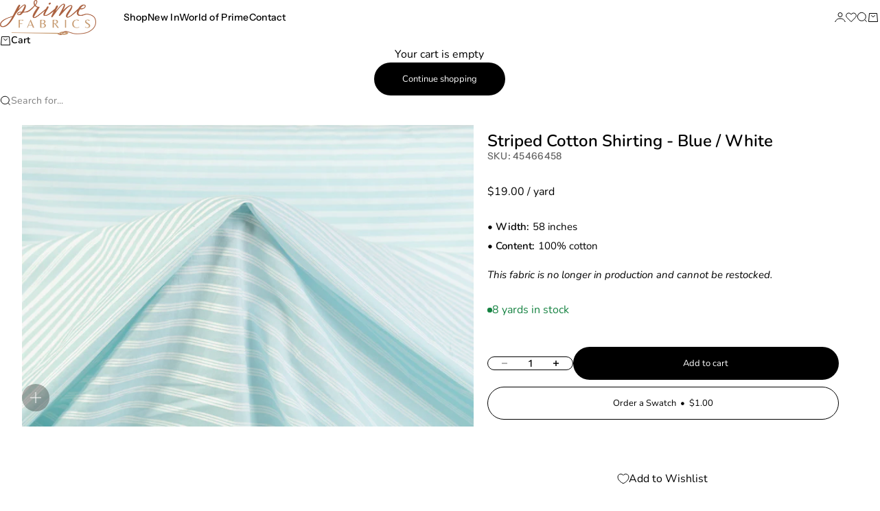

--- FILE ---
content_type: text/html; charset=utf-8
request_url: https://www.primefabrics.com/products/striped-cotton-shirting-blue-white
body_size: 41916
content:
<!doctype html>

<html lang="en" dir="ltr">
  <head>
    <meta charset="utf-8">
    <meta name="viewport" content="width=device-width, initial-scale=1.0, height=device-height, minimum-scale=1.0, maximum-scale=5.0">

    <title>Striped Cotton Shirting - Blue / White</title><link rel="canonical" href="https://www.primefabrics.com/products/striped-cotton-shirting-blue-white"><link rel="preload" href="//www.primefabrics.com/cdn/fonts/instrument_sans/instrumentsans_n4.db86542ae5e1596dbdb28c279ae6c2086c4c5bfa.woff2" as="font" type="font/woff2" crossorigin><link rel="preload" href="//www.primefabrics.com/cdn/fonts/nunito/nunito_n4.fc49103dc396b42cae9460289072d384b6c6eb63.woff2" as="font" type="font/woff2" crossorigin><meta property="og:type" content="product">
  <meta property="og:title" content="Striped Cotton Shirting - Blue / White">
  <meta property="product:price:amount" content="19.00">
  <meta property="product:price:currency" content="USD">
  <meta property="product:availability" content="in stock"><meta property="og:image" content="http://www.primefabrics.com/cdn/shop/files/IMG_6584.jpg?v=1718135931&width=2048">
  <meta property="og:image:secure_url" content="https://www.primefabrics.com/cdn/shop/files/IMG_6584.jpg?v=1718135931&width=2048">
  <meta property="og:image:width" content="4272">
  <meta property="og:image:height" content="2848"><meta property="og:url" content="https://www.primefabrics.com/products/striped-cotton-shirting-blue-white">
<meta property="og:site_name" content="Prime Fabrics"><meta name="twitter:card" content="summary"><meta name="twitter:title" content="Striped Cotton Shirting - Blue / White">
  <meta name="twitter:description" content=""><meta name="twitter:image" content="https://www.primefabrics.com/cdn/shop/files/IMG_6584.jpg?crop=center&height=1200&v=1718135931&width=1200">
  <meta name="twitter:image:alt" content=""><script async crossorigin fetchpriority="high" src="/cdn/shopifycloud/importmap-polyfill/es-modules-shim.2.4.0.js"></script>
<script type="application/ld+json">{"@context":"http:\/\/schema.org\/","@id":"\/products\/striped-cotton-shirting-blue-white#product","@type":"Product","brand":{"@type":"Brand","name":"Prime Fabrics"},"category":"Fabric","description":"","gtin":"9683146318171","image":"https:\/\/www.primefabrics.com\/cdn\/shop\/files\/IMG_6584.jpg?v=1718135931\u0026width=1920","name":"Striped Cotton Shirting - Blue \/ White","offers":{"@id":"\/products\/striped-cotton-shirting-blue-white?variant=45123366813923#offer","@type":"Offer","availability":"http:\/\/schema.org\/InStock","price":"19.00","priceCurrency":"USD","url":"https:\/\/www.primefabrics.com\/products\/striped-cotton-shirting-blue-white?variant=45123366813923"},"sku":"45466458","url":"https:\/\/www.primefabrics.com\/products\/striped-cotton-shirting-blue-white"}</script><script type="application/ld+json">
  {
    "@context": "https://schema.org",
    "@type": "BreadcrumbList",
    "itemListElement": [{
        "@type": "ListItem",
        "position": 1,
        "name": "Home",
        "item": "https://www.primefabrics.com"
      },{
            "@type": "ListItem",
            "position": 2,
            "name": "Striped Cotton Shirting - Blue \/ White",
            "item": "https://www.primefabrics.com/products/striped-cotton-shirting-blue-white"
          }]
  }
</script><style>@font-face {
  font-family: "Instrument Sans";
  font-weight: 500;
  font-style: normal;
  font-display: fallback;
  src: url("//www.primefabrics.com/cdn/fonts/instrument_sans/instrumentsans_n5.1ce463e1cc056566f977610764d93d4704464858.woff2") format("woff2"),
       url("//www.primefabrics.com/cdn/fonts/instrument_sans/instrumentsans_n5.9079eb7bba230c9d8d8d3a7d101aa9d9f40b6d14.woff") format("woff");
}
@font-face {
  font-family: "Instrument Sans";
  font-weight: 500;
  font-style: italic;
  font-display: fallback;
  src: url("//www.primefabrics.com/cdn/fonts/instrument_sans/instrumentsans_i5.d2033775d4997e4dcd0d47ebdd5234b5c14e3f53.woff2") format("woff2"),
       url("//www.primefabrics.com/cdn/fonts/instrument_sans/instrumentsans_i5.8e3cfa86b65acf809ce72bc4f9b58f185ef6b8c7.woff") format("woff");
}
@font-face {
  font-family: "Instrument Sans";
  font-weight: 400;
  font-style: normal;
  font-display: fallback;
  src: url("//www.primefabrics.com/cdn/fonts/instrument_sans/instrumentsans_n4.db86542ae5e1596dbdb28c279ae6c2086c4c5bfa.woff2") format("woff2"),
       url("//www.primefabrics.com/cdn/fonts/instrument_sans/instrumentsans_n4.510f1b081e58d08c30978f465518799851ef6d8b.woff") format("woff");
}
@font-face {
  font-family: "Instrument Sans";
  font-weight: 400;
  font-style: italic;
  font-display: fallback;
  src: url("//www.primefabrics.com/cdn/fonts/instrument_sans/instrumentsans_i4.028d3c3cd8d085648c808ceb20cd2fd1eb3560e5.woff2") format("woff2"),
       url("//www.primefabrics.com/cdn/fonts/instrument_sans/instrumentsans_i4.7e90d82df8dee29a99237cd19cc529d2206706a2.woff") format("woff");
}
@font-face {
  font-family: "Instrument Sans";
  font-weight: 600;
  font-style: normal;
  font-display: fallback;
  src: url("//www.primefabrics.com/cdn/fonts/instrument_sans/instrumentsans_n6.27dc66245013a6f7f317d383a3cc9a0c347fb42d.woff2") format("woff2"),
       url("//www.primefabrics.com/cdn/fonts/instrument_sans/instrumentsans_n6.1a71efbeeb140ec495af80aad612ad55e19e6d0e.woff") format("woff");
}
@font-face {
  font-family: Nunito;
  font-weight: 400;
  font-style: normal;
  font-display: fallback;
  src: url("//www.primefabrics.com/cdn/fonts/nunito/nunito_n4.fc49103dc396b42cae9460289072d384b6c6eb63.woff2") format("woff2"),
       url("//www.primefabrics.com/cdn/fonts/nunito/nunito_n4.5d26d13beeac3116db2479e64986cdeea4c8fbdd.woff") format("woff");
}
@font-face {
  font-family: Nunito;
  font-weight: 400;
  font-style: italic;
  font-display: fallback;
  src: url("//www.primefabrics.com/cdn/fonts/nunito/nunito_i4.fd53bf99043ab6c570187ed42d1b49192135de96.woff2") format("woff2"),
       url("//www.primefabrics.com/cdn/fonts/nunito/nunito_i4.cb3876a003a73aaae5363bb3e3e99d45ec598cc6.woff") format("woff");
}
@font-face {
  font-family: Nunito;
  font-weight: 500;
  font-style: normal;
  font-display: fallback;
  src: url("//www.primefabrics.com/cdn/fonts/nunito/nunito_n5.a0f0edcf8fc7e6ef641de980174adff4690e50c2.woff2") format("woff2"),
       url("//www.primefabrics.com/cdn/fonts/nunito/nunito_n5.b31690ac83c982675aeba15b7e6c0a6ec38755b3.woff") format("woff");
}
@font-face {
  font-family: Nunito;
  font-weight: 600;
  font-style: normal;
  font-display: fallback;
  src: url("//www.primefabrics.com/cdn/fonts/nunito/nunito_n6.1a6c50dce2e2b3b0d31e02dbd9146b5064bea503.woff2") format("woff2"),
       url("//www.primefabrics.com/cdn/fonts/nunito/nunito_n6.6b124f3eac46044b98c99f2feb057208e260962f.woff") format("woff");
}
@font-face {
  font-family: Nunito;
  font-weight: 600;
  font-style: italic;
  font-display: fallback;
  src: url("//www.primefabrics.com/cdn/fonts/nunito/nunito_i6.79bb6a51553d3b72598bab76aca3c938e7c6ac54.woff2") format("woff2"),
       url("//www.primefabrics.com/cdn/fonts/nunito/nunito_i6.9ad010b13940d2fa0d660e3029dd144c52772c10.woff") format("woff");
}
:root {
    /* Container */
    --container-max-width: 100%;
    --container-gutter: 1.25rem;

    /* Spacing */
    --section-vertical-spacing: 2rem;
    --section-stack-row-gap: 1.5rem;

    /* Form settings */
    --form-gap: 1rem; /* Gap between fieldset and submit button */
    --fieldset-gap: 0.5rem; /* Gap between each form input within a fieldset */
    --form-control-gap: 0.5rem; /* Gap between input and label (ignored for floating label) */
    --checkbox-control-gap: 0.75rem; /* Horizontal gap between checkbox and its associated label */
    --input-padding-block: 0.65rem; /* Vertical padding for input, textarea and native select */
    --input-padding-inline: 1rem; /* Horizontal padding for input, textarea and native select */
    --checkbox-size: 0.875rem; /* Size (width and height) for checkbox */

    /* Product listing gaps */
    --product-list-column-gap: 0.25rem;--product-list-row-gap: 1.75rem;/* Other sizes */
    --header-group-height: calc(var(--announcement-bar-height, 0px) + var(--countdown-condensed-height, 0px) + var(--header-height, 0px));
    --sticky-area-height: calc(var(--announcement-bar-is-sticky, 0) * var(--announcement-bar-height, 0px) + var(--header-is-sticky, 0) * var(--header-height, 0px));
    --sticky-offset: calc(var(--announcement-bar-is-sticky, 0) * var(--announcement-bar-height, 0px) + var(--header-is-sticky, 0) * var(--header-is-visible, 1) * var(--header-height, 0px));

    /* RTL support */
    --transform-logical-flip: 1;
    --transform-origin-start: left;
    --transform-origin-end: right;

    /**
     * ---------------------------------------------------------------------
     * TYPOGRAPHY
     * ---------------------------------------------------------------------
     */

    /* Font properties */
    --subheading-font-family: "Instrument Sans", sans-serif;
    --subheading-font-weight: 500;
    --subheading-font-style: normal;
    --subheading-font-size: 0.8125rem;
    --subheading-text-transform: none;
    --subheading-letter-spacing: 0.02em;
    --heading-font-family: "Instrument Sans", sans-serif;
    --heading-font-weight: 400;
    --heading-font-style: normal;
    --heading-text-transform: none;
    --heading-letter-spacing: -0.01em;
    --heading-line-height: 1;
    --heading-italic-font-family: Helvetica, Arial, sans-serif;
    --heading-italic-font-weight: 400;
    --heading-italic-font-size-multiplier: 0%;
    --text-font-family: Nunito, sans-serif;
    --text-font-weight: 400;
    --text-font-style: normal;
    --text-transform: none;
    --text-letter-spacing: 0.0em;
    --text-line-height: 1.5;
    --text-font-medium-weight: 500;
    --text-font-bold-weight: 600;
    --button-font: var(--text-font-style) var(--text-font-weight) var(--button-font-size) / normal var(--text-font-family);
    --button-text-transform: normal;
    --button-letter-spacing: 0.0em;

    /* Font sizes */--text-heading-size-factor: 0.8;
    --text-display-xl: max(0.75rem, clamp(3.5rem, 1.9223rem + 6.7314vw, 10rem) * var(--text-heading-size-factor));
    --text-display-l: max(0.75rem, clamp(3.375rem, 2.1311rem + 5.3074vw, 8.5rem) * var(--text-heading-size-factor));
    --text-display-m: max(0.75rem, clamp(3.25rem, 2.3701rem + 3.7540vw, 6.875rem) * var(--text-heading-size-factor));
    --text-h1: max(0.75rem, clamp(3rem, 2.3325rem + 2.8479vw, 5.75rem) * var(--text-heading-size-factor));
    --text-h2: max(0.75rem, clamp(2.5rem, 1.9539rem + 2.3301vw, 4.75rem) * var(--text-heading-size-factor));
    --text-h3: max(0.75rem, clamp(2rem, 1.6359rem + 1.5534vw, 3.5rem) * var(--text-heading-size-factor));
    --text-h4: max(0.75rem, clamp(1.75rem, 1.4466rem + 1.2945vw, 3rem) * var(--text-heading-size-factor));
    --text-h5: max(0.75rem, clamp(1.375rem, 1.2233rem + 0.6472vw, 2rem) * var(--text-heading-size-factor));
    --text-h6: max(0.75rem, clamp(1.1875rem, 1.1117rem + 0.3236vw, 1.5rem) * var(--text-heading-size-factor));
    --text-h7: max(0.75rem, clamp(1rem, 0.9545rem + 0.1942vw, 1.1875rem) * var(--text-heading-size-factor));
    --text-xs: 0.75rem;
    --text-sm: 0.8125rem;
    --text-base: 0.9375rem;
    --text-lg: 1.125rem;
    --button-font-size: 0.75rem;

    /* Rounded variables (used for border radius) */
    --rounded-full: 9999px;
    --subheading-border-radius: 0.0rem;
    --button-border-radius: 1.875rem;
    --input-border-radius: 1.875rem;

    /* Product card variables */
    --product-card-row-count: 2;

    /**
     * ---------------------------------------------------------------------
     * OTHER
     * ---------------------------------------------------------------------
     */

    --icon-stroke-width: 1px;
    --quotation-mark-svg: url('data:image/svg+xml,<svg xmlns="http://www.w3.org/2000/svg" focusable="false" width="62" fill="none" viewBox="0 0 62 57"><path fill="%23000" d="M.79 31.904 11.924.816h12.296l-8.12 31.088h7.888V56.96H.79V31.904Zm37.351 0L49.277.816h12.064l-8.12 31.088h7.888V56.96H38.141V31.904Z" /></svg>');
  }

  [dir="rtl"]:root {
    /* RTL support */
    --transform-logical-flip: -1;
    --transform-origin-start: right;
    --transform-origin-end: left;
  }

  @media screen and (min-width: 700px) {
    :root {
      --text-xs: 0.75rem;
      --text-sm: 0.875rem;
      --text-base: 1.0rem;
      --text-lg: 1.1875rem;
      --subheading-font-size: 0.875rem;

      /* Spacing */
      --container-gutter: 2rem;

      /* Form settings */
      --form-gap: 1.25rem; /* Gap between fieldset and submit button */
      --fieldset-gap: 0.75rem; /* Gap between each form input within a fieldset */
      --input-padding-block: 0.75rem; /* Vertical padding for input, textarea and native select */

      /* Font sizes */
      --button-font-size: 0.8125rem;

      /* Product listing gaps */--product-list-column-gap: 0.75rem;
        --product-list-row-gap: 2.5rem;}
  }

  @media screen and (min-width: 1000px) {
    :root {
      /* Spacing settings */
      --section-vertical-spacing: 3rem;
      --section-stack-row-gap: 3rem;
    }
  }

  @media screen and (min-width: 1399px) {
    :root {
      /* Spacing settings */
      --section-vertical-spacing: 3.5rem;
      --container-gutter: 3rem;
    }
  }

  /**
   * ---------------------------------------------------------------------
   * COLORS
   * ---------------------------------------------------------------------
   */

  :root {--page-overlay: 0 0 0 / 0.4;
    --dialog-backdrop-blur: 12px;

    /* Status colors */
    --success-background: 227 240 232;
    --success-text: 22 131 66;
    --warning-background: 251 224 224;
    --warning-text: 224 0 0;
    --error-background: 251 224 224;
    --error-text: 224 0 0;

    /* Product colors */
    --on-sale-text: 250 63 63;
    --on-sale-badge-background: 250 63 63;
    --on-sale-badge-text: 255 255 255;
    --sold-out-badge-background: 3 3 5;
    --sold-out-badge-text: 255 255 255;
    --custom-badge-background: 255 255 255;
    --custom-badge-text: 0 0 0;
    --star-color: 246 164 41;
  }.color-scheme--scheme-1 {
      --accent: 50 30 30;
      --background: 250 244 240;
      --background-gradient: ;
      --background-secondary: 255 255 255;
      --has-transparent-background: 0;
      --has-filled-background: 1;
      --text-color: 50 30 30;--border-color: 230 223 219;/* Subheading colors */--subheading-background: 0 0 0 / 0.0;
      --subheading-border: none;
      --subheading-text-color: 50 30 30;
      --subheading-has-padding: 0;

      /* Heading highlight */
      --heading-highlight-accent-color: 50 30 30;
      --heading-highlight-text-color: 255 255 255;

      /* Button colors */
      --button-background-primary: 50 30 30;
      --button-text-primary: 255 255 255;

      /* Form inputs */
      --input-background: 255 255 255;
      --input-text-color: 50 30 30;
      --input-text-transform: none;
    }.shopify-section:has(> .color-scheme--scheme-1) + .shopify-section:has(> .color-scheme--scheme-1) {
          --section-has-same-background-as-previous-section: 1;
        }.color-scheme--scheme-2 {
      --accent: 0 0 0;
      --background: 255 255 255;
      --background-gradient: ;
      --background-secondary: 255 255 255;
      --has-transparent-background: 0;
      --has-filled-background: 1;
      --text-color: 0 0 0;--border-color: 230 230 230;/* Subheading colors */--subheading-background: 0 0 0 / 0.0;
      --subheading-border: none;
      --subheading-text-color: 0 0 0;
      --subheading-has-padding: 0;

      /* Heading highlight */
      --heading-highlight-accent-color: 0 0 0;
      --heading-highlight-text-color: 255 255 255;

      /* Button colors */
      --button-background-primary: 0 0 0;
      --button-text-primary: 255 255 255;

      /* Form inputs */
      --input-background: 255 255 255;
      --input-text-color: 0 0 0;
      --input-text-transform: none;
    }.shopify-section:has(> .color-scheme--scheme-2) + .shopify-section:has(> .color-scheme--scheme-2) {
          --section-has-same-background-as-previous-section: 1;
        }.color-scheme--scheme-3 {
      --accent: 255 255 255;
      --background: 0 0 0 / 0;
      --background-gradient: ;
      --background-secondary: 240 240 240;
      --has-transparent-background: 1;
      --has-filled-background: 0;
      --text-color: 255 255 255;--border-color: 255 255 255 / 0.6;/* Subheading colors */--subheading-background: 0 0 0 / 0.0;
      --subheading-border: none;
      --subheading-text-color: 255 255 255;
      --subheading-has-padding: 0;

      /* Heading highlight */
      --heading-highlight-accent-color: 3 3 5;
      --heading-highlight-text-color: 255 255 255;

      /* Button colors */
      --button-background-primary: 255 255 255;
      --button-text-primary: 8 9 18;

      /* Form inputs */
      --input-background: 255 255 255;
      --input-text-color: 3 3 5;
      --input-text-transform: none;
    }.shopify-section:has(> .color-scheme--scheme-3) + .shopify-section:has(> .color-scheme--scheme-3) {
          --section-has-same-background-as-previous-section: 1;
        }.color-scheme--scheme-4 {
      --accent: 250 244 240;
      --background: 50 30 30;
      --background-gradient: ;
      --background-secondary: 255 255 255;
      --has-transparent-background: 0;
      --has-filled-background: 1;
      --text-color: 250 244 240;--border-color: 70 51 51;/* Subheading colors */--subheading-background: 0 0 0 / 0.0;
      --subheading-border: none;
      --subheading-text-color: 250 244 240;
      --subheading-has-padding: 0;

      /* Heading highlight */
      --heading-highlight-accent-color: 250 244 240;
      --heading-highlight-text-color: 50 30 30;

      /* Button colors */
      --button-background-primary: 250 244 240;
      --button-text-primary: 50 30 30;

      /* Form inputs */
      --input-background: 35 15 15;
      --input-text-color: 255 255 255;
      --input-text-transform: none;
    }.shopify-section:has(> .color-scheme--scheme-4) + .shopify-section:has(> .color-scheme--scheme-4) {
          --section-has-same-background-as-previous-section: 1;
        }.color-scheme--scheme-5 {
      --accent: 50 30 30;
      --background: 241 228 211;
      --background-gradient: ;
      --background-secondary: 255 255 255;
      --has-transparent-background: 0;
      --has-filled-background: 1;
      --text-color: 50 30 30;--border-color: 222 208 193;/* Subheading colors */--subheading-background: 0 0 0 / 0.0;
      --subheading-border: none;
      --subheading-text-color: 50 30 30;
      --subheading-has-padding: 0;

      /* Heading highlight */
      --heading-highlight-accent-color: 163 42 26;
      --heading-highlight-text-color: 255 255 255;

      /* Button colors */
      --button-background-primary: 50 30 30;
      --button-text-primary: 255 255 255;

      /* Form inputs */
      --input-background: 255 255 255;
      --input-text-color: 50 30 30;
      --input-text-transform: none;
    }.shopify-section:has(> .color-scheme--scheme-5) + .shopify-section:has(> .color-scheme--scheme-5) {
          --section-has-same-background-as-previous-section: 1;
        }.color-scheme--scheme-6 {
      --accent: 255 255 255;
      --background: 82 87 46;
      --background-gradient: ;
      --background-secondary: 255 255 255;
      --has-transparent-background: 0;
      --has-filled-background: 1;
      --text-color: 255 255 255;--border-color: 99 104 67;/* Subheading colors */--subheading-background: 0 0 0 / 0.0;
      --subheading-border: none;
      --subheading-text-color: 255 255 255;
      --subheading-has-padding: 0;

      /* Heading highlight */
      --heading-highlight-accent-color: 255 255 255;
      --heading-highlight-text-color: 82 87 46;

      /* Button colors */
      --button-background-primary: 255 255 255;
      --button-text-primary: 82 87 46;

      /* Form inputs */
      --input-background: 255 255 255;
      --input-text-color: 82 87 46;
      --input-text-transform: none;
    }.shopify-section:has(> .color-scheme--scheme-6) + .shopify-section:has(> .color-scheme--scheme-6) {
          --section-has-same-background-as-previous-section: 1;
        }.color-scheme--scheme-7 {
      --accent: 255 255 255;
      --background: 0 0 0;
      --background-gradient: ;
      --background-secondary: 0 0 0;
      --has-transparent-background: 0;
      --has-filled-background: 1;
      --text-color: 255 255 255;--border-color: 26 26 26;/* Subheading colors */--subheading-background: 0 0 0 / 0.0;
      --subheading-border: none;
      --subheading-text-color: 255 255 255;
      --subheading-has-padding: 0;

      /* Heading highlight */
      --heading-highlight-accent-color: 255 255 255;
      --heading-highlight-text-color: 255 255 255;

      /* Button colors */
      --button-background-primary: 255 255 255;
      --button-text-primary: 0 0 0;

      /* Form inputs */
      --input-background: 0 0 0;
      --input-text-color: 255 255 255;
      --input-text-transform: none;
    }.shopify-section:has(> .color-scheme--scheme-7) + .shopify-section:has(> .color-scheme--scheme-7) {
          --section-has-same-background-as-previous-section: 1;
        }</style>
<script>
  // This allows to expose several variables to the global scope, to be used in scripts
  window.themeVariables = {
    settings: {
      pageType: "product",
      moneyFormat: "${{amount}}",
      moneyWithCurrencyFormat: "${{amount}} USD",
      currencyCodeEnabled: false,
      cartType: "drawer",
      showHeadingEffectAnimation: true,
      staggerProducts: true
    },

    strings: {
      addedToCart: "{{product_title}} was added to cart",
      closeGallery: "Close gallery",
      zoomGallery: "Zoom",
      errorGallery: "Image cannot be loaded",
      shippingEstimatorNoResults: "Sorry, we do not ship to your address.",
      shippingEstimatorOneResult: "There is one shipping rate for your address:",
      shippingEstimatorMultipleResults: "There are several shipping rates for your address:",
      shippingEstimatorError: "One or more error occurred while retrieving shipping rates:",
      next: "Next",
      previous: "Previous"
    },

    mediaQueries: {
      'sm': 'screen and (min-width: 700px)',
      'md': 'screen and (min-width: 1000px)',
      'lg': 'screen and (min-width: 1150px)',
      'xl': 'screen and (min-width: 1400px)',
      '2xl': 'screen and (min-width: 1600px)',
      'sm-max': 'screen and (max-width: 699px)',
      'md-max': 'screen and (max-width: 999px)',
      'lg-max': 'screen and (max-width: 1149px)',
      'xl-max': 'screen and (max-width: 1399px)',
      '2xl-max': 'screen and (max-width: 1599px)',
      'motion-safe': '(prefers-reduced-motion: no-preference)',
      'motion-reduce': '(prefers-reduced-motion: reduce)',
      'supports-hover': 'screen and (pointer: fine)',
      'supports-touch': 'screen and (pointer: coarse)'
    }
  };</script>
    <script type="text/javascript" src="https://cdn.jsdelivr.net/npm/lozad/dist/lozad.min.js"></script>

    <script type="importmap">{
        "imports": {
          "vendor": "//www.primefabrics.com/cdn/shop/t/35/assets/vendor.min.js?v=140224033830005903351768687253",
          "theme": "//www.primefabrics.com/cdn/shop/t/35/assets/theme.js?v=45074067223870123181768687253",
          "photoswipe": "//www.primefabrics.com/cdn/shop/t/35/assets/photoswipe.min.js?v=13374349288281597431768687253"
        }
      }
    </script>

    <script type="module" src="//www.primefabrics.com/cdn/shop/t/35/assets/vendor.min.js?v=140224033830005903351768687253"></script>
    <script type="module" src="//www.primefabrics.com/cdn/shop/t/35/assets/theme.js?v=45074067223870123181768687253"></script>

    <script>window.performance && window.performance.mark && window.performance.mark('shopify.content_for_header.start');</script><meta name="google-site-verification" content="saSNSSmR-G9WrQXyRw4TcZDoxv6UT49_kqj6Vcbta_A">
<meta name="facebook-domain-verification" content="tdt6uwi3tq6h2nuxdrtbyu3re3exk9">
<meta name="facebook-domain-verification" content="tdt6uwi3tq6h2nuxdrtbyu3re3exk9">
<meta id="shopify-digital-wallet" name="shopify-digital-wallet" content="/63004606691/digital_wallets/dialog">
<meta name="shopify-checkout-api-token" content="ab83d962f3966d3c97883eae6ab4dfc8">
<meta id="in-context-paypal-metadata" data-shop-id="63004606691" data-venmo-supported="false" data-environment="production" data-locale="en_US" data-paypal-v4="true" data-currency="USD">
<link rel="alternate" type="application/json+oembed" href="https://www.primefabrics.com/products/striped-cotton-shirting-blue-white.oembed">
<script async="async" src="/checkouts/internal/preloads.js?locale=en-US"></script>
<link rel="preconnect" href="https://shop.app" crossorigin="anonymous">
<script async="async" src="https://shop.app/checkouts/internal/preloads.js?locale=en-US&shop_id=63004606691" crossorigin="anonymous"></script>
<script id="apple-pay-shop-capabilities" type="application/json">{"shopId":63004606691,"countryCode":"US","currencyCode":"USD","merchantCapabilities":["supports3DS"],"merchantId":"gid:\/\/shopify\/Shop\/63004606691","merchantName":"Prime Fabrics","requiredBillingContactFields":["postalAddress","email","phone"],"requiredShippingContactFields":["postalAddress","email","phone"],"shippingType":"shipping","supportedNetworks":["visa","masterCard","amex","discover","elo","jcb"],"total":{"type":"pending","label":"Prime Fabrics","amount":"1.00"},"shopifyPaymentsEnabled":true,"supportsSubscriptions":true}</script>
<script id="shopify-features" type="application/json">{"accessToken":"ab83d962f3966d3c97883eae6ab4dfc8","betas":["rich-media-storefront-analytics"],"domain":"www.primefabrics.com","predictiveSearch":true,"shopId":63004606691,"locale":"en"}</script>
<script>var Shopify = Shopify || {};
Shopify.shop = "primefabricsnyc.myshopify.com";
Shopify.locale = "en";
Shopify.currency = {"active":"USD","rate":"1.0"};
Shopify.country = "US";
Shopify.theme = {"name":"Prime Fabrics 4.1 (current)","id":154193428707,"schema_name":"Stretch","schema_version":"1.2.0","theme_store_id":null,"role":"main"};
Shopify.theme.handle = "null";
Shopify.theme.style = {"id":null,"handle":null};
Shopify.cdnHost = "www.primefabrics.com/cdn";
Shopify.routes = Shopify.routes || {};
Shopify.routes.root = "/";</script>
<script type="module">!function(o){(o.Shopify=o.Shopify||{}).modules=!0}(window);</script>
<script>!function(o){function n(){var o=[];function n(){o.push(Array.prototype.slice.apply(arguments))}return n.q=o,n}var t=o.Shopify=o.Shopify||{};t.loadFeatures=n(),t.autoloadFeatures=n()}(window);</script>
<script>
  window.ShopifyPay = window.ShopifyPay || {};
  window.ShopifyPay.apiHost = "shop.app\/pay";
  window.ShopifyPay.redirectState = null;
</script>
<script id="shop-js-analytics" type="application/json">{"pageType":"product"}</script>
<script defer="defer" async type="module" src="//www.primefabrics.com/cdn/shopifycloud/shop-js/modules/v2/client.init-shop-cart-sync_BdyHc3Nr.en.esm.js"></script>
<script defer="defer" async type="module" src="//www.primefabrics.com/cdn/shopifycloud/shop-js/modules/v2/chunk.common_Daul8nwZ.esm.js"></script>
<script type="module">
  await import("//www.primefabrics.com/cdn/shopifycloud/shop-js/modules/v2/client.init-shop-cart-sync_BdyHc3Nr.en.esm.js");
await import("//www.primefabrics.com/cdn/shopifycloud/shop-js/modules/v2/chunk.common_Daul8nwZ.esm.js");

  window.Shopify.SignInWithShop?.initShopCartSync?.({"fedCMEnabled":true,"windoidEnabled":true});

</script>
<script defer="defer" async type="module" src="//www.primefabrics.com/cdn/shopifycloud/shop-js/modules/v2/client.payment-terms_MV4M3zvL.en.esm.js"></script>
<script defer="defer" async type="module" src="//www.primefabrics.com/cdn/shopifycloud/shop-js/modules/v2/chunk.common_Daul8nwZ.esm.js"></script>
<script defer="defer" async type="module" src="//www.primefabrics.com/cdn/shopifycloud/shop-js/modules/v2/chunk.modal_CQq8HTM6.esm.js"></script>
<script type="module">
  await import("//www.primefabrics.com/cdn/shopifycloud/shop-js/modules/v2/client.payment-terms_MV4M3zvL.en.esm.js");
await import("//www.primefabrics.com/cdn/shopifycloud/shop-js/modules/v2/chunk.common_Daul8nwZ.esm.js");
await import("//www.primefabrics.com/cdn/shopifycloud/shop-js/modules/v2/chunk.modal_CQq8HTM6.esm.js");

  
</script>
<script>
  window.Shopify = window.Shopify || {};
  if (!window.Shopify.featureAssets) window.Shopify.featureAssets = {};
  window.Shopify.featureAssets['shop-js'] = {"shop-cart-sync":["modules/v2/client.shop-cart-sync_QYOiDySF.en.esm.js","modules/v2/chunk.common_Daul8nwZ.esm.js"],"init-fed-cm":["modules/v2/client.init-fed-cm_DchLp9rc.en.esm.js","modules/v2/chunk.common_Daul8nwZ.esm.js"],"shop-button":["modules/v2/client.shop-button_OV7bAJc5.en.esm.js","modules/v2/chunk.common_Daul8nwZ.esm.js"],"init-windoid":["modules/v2/client.init-windoid_DwxFKQ8e.en.esm.js","modules/v2/chunk.common_Daul8nwZ.esm.js"],"shop-cash-offers":["modules/v2/client.shop-cash-offers_DWtL6Bq3.en.esm.js","modules/v2/chunk.common_Daul8nwZ.esm.js","modules/v2/chunk.modal_CQq8HTM6.esm.js"],"shop-toast-manager":["modules/v2/client.shop-toast-manager_CX9r1SjA.en.esm.js","modules/v2/chunk.common_Daul8nwZ.esm.js"],"init-shop-email-lookup-coordinator":["modules/v2/client.init-shop-email-lookup-coordinator_UhKnw74l.en.esm.js","modules/v2/chunk.common_Daul8nwZ.esm.js"],"pay-button":["modules/v2/client.pay-button_DzxNnLDY.en.esm.js","modules/v2/chunk.common_Daul8nwZ.esm.js"],"avatar":["modules/v2/client.avatar_BTnouDA3.en.esm.js"],"init-shop-cart-sync":["modules/v2/client.init-shop-cart-sync_BdyHc3Nr.en.esm.js","modules/v2/chunk.common_Daul8nwZ.esm.js"],"shop-login-button":["modules/v2/client.shop-login-button_D8B466_1.en.esm.js","modules/v2/chunk.common_Daul8nwZ.esm.js","modules/v2/chunk.modal_CQq8HTM6.esm.js"],"init-customer-accounts-sign-up":["modules/v2/client.init-customer-accounts-sign-up_C8fpPm4i.en.esm.js","modules/v2/client.shop-login-button_D8B466_1.en.esm.js","modules/v2/chunk.common_Daul8nwZ.esm.js","modules/v2/chunk.modal_CQq8HTM6.esm.js"],"init-shop-for-new-customer-accounts":["modules/v2/client.init-shop-for-new-customer-accounts_CVTO0Ztu.en.esm.js","modules/v2/client.shop-login-button_D8B466_1.en.esm.js","modules/v2/chunk.common_Daul8nwZ.esm.js","modules/v2/chunk.modal_CQq8HTM6.esm.js"],"init-customer-accounts":["modules/v2/client.init-customer-accounts_dRgKMfrE.en.esm.js","modules/v2/client.shop-login-button_D8B466_1.en.esm.js","modules/v2/chunk.common_Daul8nwZ.esm.js","modules/v2/chunk.modal_CQq8HTM6.esm.js"],"shop-follow-button":["modules/v2/client.shop-follow-button_CkZpjEct.en.esm.js","modules/v2/chunk.common_Daul8nwZ.esm.js","modules/v2/chunk.modal_CQq8HTM6.esm.js"],"lead-capture":["modules/v2/client.lead-capture_BntHBhfp.en.esm.js","modules/v2/chunk.common_Daul8nwZ.esm.js","modules/v2/chunk.modal_CQq8HTM6.esm.js"],"checkout-modal":["modules/v2/client.checkout-modal_CfxcYbTm.en.esm.js","modules/v2/chunk.common_Daul8nwZ.esm.js","modules/v2/chunk.modal_CQq8HTM6.esm.js"],"shop-login":["modules/v2/client.shop-login_Da4GZ2H6.en.esm.js","modules/v2/chunk.common_Daul8nwZ.esm.js","modules/v2/chunk.modal_CQq8HTM6.esm.js"],"payment-terms":["modules/v2/client.payment-terms_MV4M3zvL.en.esm.js","modules/v2/chunk.common_Daul8nwZ.esm.js","modules/v2/chunk.modal_CQq8HTM6.esm.js"]};
</script>
<script>(function() {
  var isLoaded = false;
  function asyncLoad() {
    if (isLoaded) return;
    isLoaded = true;
    var urls = ["https:\/\/seo.apps.avada.io\/scripttag\/avada-seo-installed.js?shop=primefabricsnyc.myshopify.com"];
    for (var i = 0; i < urls.length; i++) {
      var s = document.createElement('script');
      s.type = 'text/javascript';
      s.async = true;
      s.src = urls[i];
      var x = document.getElementsByTagName('script')[0];
      x.parentNode.insertBefore(s, x);
    }
  };
  if(window.attachEvent) {
    window.attachEvent('onload', asyncLoad);
  } else {
    window.addEventListener('load', asyncLoad, false);
  }
})();</script>
<script id="__st">var __st={"a":63004606691,"offset":-18000,"reqid":"962b922c-a152-40fe-a660-cd1287f59b35-1768938619","pageurl":"www.primefabrics.com\/products\/striped-cotton-shirting-blue-white","u":"df9b9662d8c9","p":"product","rtyp":"product","rid":8546897494243};</script>
<script>window.ShopifyPaypalV4VisibilityTracking = true;</script>
<script id="captcha-bootstrap">!function(){'use strict';const t='contact',e='account',n='new_comment',o=[[t,t],['blogs',n],['comments',n],[t,'customer']],c=[[e,'customer_login'],[e,'guest_login'],[e,'recover_customer_password'],[e,'create_customer']],r=t=>t.map((([t,e])=>`form[action*='/${t}']:not([data-nocaptcha='true']) input[name='form_type'][value='${e}']`)).join(','),a=t=>()=>t?[...document.querySelectorAll(t)].map((t=>t.form)):[];function s(){const t=[...o],e=r(t);return a(e)}const i='password',u='form_key',d=['recaptcha-v3-token','g-recaptcha-response','h-captcha-response',i],f=()=>{try{return window.sessionStorage}catch{return}},m='__shopify_v',_=t=>t.elements[u];function p(t,e,n=!1){try{const o=window.sessionStorage,c=JSON.parse(o.getItem(e)),{data:r}=function(t){const{data:e,action:n}=t;return t[m]||n?{data:e,action:n}:{data:t,action:n}}(c);for(const[e,n]of Object.entries(r))t.elements[e]&&(t.elements[e].value=n);n&&o.removeItem(e)}catch(o){console.error('form repopulation failed',{error:o})}}const l='form_type',E='cptcha';function T(t){t.dataset[E]=!0}const w=window,h=w.document,L='Shopify',v='ce_forms',y='captcha';let A=!1;((t,e)=>{const n=(g='f06e6c50-85a8-45c8-87d0-21a2b65856fe',I='https://cdn.shopify.com/shopifycloud/storefront-forms-hcaptcha/ce_storefront_forms_captcha_hcaptcha.v1.5.2.iife.js',D={infoText:'Protected by hCaptcha',privacyText:'Privacy',termsText:'Terms'},(t,e,n)=>{const o=w[L][v],c=o.bindForm;if(c)return c(t,g,e,D).then(n);var r;o.q.push([[t,g,e,D],n]),r=I,A||(h.body.append(Object.assign(h.createElement('script'),{id:'captcha-provider',async:!0,src:r})),A=!0)});var g,I,D;w[L]=w[L]||{},w[L][v]=w[L][v]||{},w[L][v].q=[],w[L][y]=w[L][y]||{},w[L][y].protect=function(t,e){n(t,void 0,e),T(t)},Object.freeze(w[L][y]),function(t,e,n,w,h,L){const[v,y,A,g]=function(t,e,n){const i=e?o:[],u=t?c:[],d=[...i,...u],f=r(d),m=r(i),_=r(d.filter((([t,e])=>n.includes(e))));return[a(f),a(m),a(_),s()]}(w,h,L),I=t=>{const e=t.target;return e instanceof HTMLFormElement?e:e&&e.form},D=t=>v().includes(t);t.addEventListener('submit',(t=>{const e=I(t);if(!e)return;const n=D(e)&&!e.dataset.hcaptchaBound&&!e.dataset.recaptchaBound,o=_(e),c=g().includes(e)&&(!o||!o.value);(n||c)&&t.preventDefault(),c&&!n&&(function(t){try{if(!f())return;!function(t){const e=f();if(!e)return;const n=_(t);if(!n)return;const o=n.value;o&&e.removeItem(o)}(t);const e=Array.from(Array(32),(()=>Math.random().toString(36)[2])).join('');!function(t,e){_(t)||t.append(Object.assign(document.createElement('input'),{type:'hidden',name:u})),t.elements[u].value=e}(t,e),function(t,e){const n=f();if(!n)return;const o=[...t.querySelectorAll(`input[type='${i}']`)].map((({name:t})=>t)),c=[...d,...o],r={};for(const[a,s]of new FormData(t).entries())c.includes(a)||(r[a]=s);n.setItem(e,JSON.stringify({[m]:1,action:t.action,data:r}))}(t,e)}catch(e){console.error('failed to persist form',e)}}(e),e.submit())}));const S=(t,e)=>{t&&!t.dataset[E]&&(n(t,e.some((e=>e===t))),T(t))};for(const o of['focusin','change'])t.addEventListener(o,(t=>{const e=I(t);D(e)&&S(e,y())}));const B=e.get('form_key'),M=e.get(l),P=B&&M;t.addEventListener('DOMContentLoaded',(()=>{const t=y();if(P)for(const e of t)e.elements[l].value===M&&p(e,B);[...new Set([...A(),...v().filter((t=>'true'===t.dataset.shopifyCaptcha))])].forEach((e=>S(e,t)))}))}(h,new URLSearchParams(w.location.search),n,t,e,['guest_login'])})(!0,!0)}();</script>
<script integrity="sha256-4kQ18oKyAcykRKYeNunJcIwy7WH5gtpwJnB7kiuLZ1E=" data-source-attribution="shopify.loadfeatures" defer="defer" src="//www.primefabrics.com/cdn/shopifycloud/storefront/assets/storefront/load_feature-a0a9edcb.js" crossorigin="anonymous"></script>
<script crossorigin="anonymous" defer="defer" src="//www.primefabrics.com/cdn/shopifycloud/storefront/assets/shopify_pay/storefront-65b4c6d7.js?v=20250812"></script>
<script data-source-attribution="shopify.dynamic_checkout.dynamic.init">var Shopify=Shopify||{};Shopify.PaymentButton=Shopify.PaymentButton||{isStorefrontPortableWallets:!0,init:function(){window.Shopify.PaymentButton.init=function(){};var t=document.createElement("script");t.src="https://www.primefabrics.com/cdn/shopifycloud/portable-wallets/latest/portable-wallets.en.js",t.type="module",document.head.appendChild(t)}};
</script>
<script data-source-attribution="shopify.dynamic_checkout.buyer_consent">
  function portableWalletsHideBuyerConsent(e){var t=document.getElementById("shopify-buyer-consent"),n=document.getElementById("shopify-subscription-policy-button");t&&n&&(t.classList.add("hidden"),t.setAttribute("aria-hidden","true"),n.removeEventListener("click",e))}function portableWalletsShowBuyerConsent(e){var t=document.getElementById("shopify-buyer-consent"),n=document.getElementById("shopify-subscription-policy-button");t&&n&&(t.classList.remove("hidden"),t.removeAttribute("aria-hidden"),n.addEventListener("click",e))}window.Shopify?.PaymentButton&&(window.Shopify.PaymentButton.hideBuyerConsent=portableWalletsHideBuyerConsent,window.Shopify.PaymentButton.showBuyerConsent=portableWalletsShowBuyerConsent);
</script>
<script data-source-attribution="shopify.dynamic_checkout.cart.bootstrap">document.addEventListener("DOMContentLoaded",(function(){function t(){return document.querySelector("shopify-accelerated-checkout-cart, shopify-accelerated-checkout")}if(t())Shopify.PaymentButton.init();else{new MutationObserver((function(e,n){t()&&(Shopify.PaymentButton.init(),n.disconnect())})).observe(document.body,{childList:!0,subtree:!0})}}));
</script>
<script id='scb4127' type='text/javascript' async='' src='https://www.primefabrics.com/cdn/shopifycloud/privacy-banner/storefront-banner.js'></script><link id="shopify-accelerated-checkout-styles" rel="stylesheet" media="screen" href="https://www.primefabrics.com/cdn/shopifycloud/portable-wallets/latest/accelerated-checkout-backwards-compat.css" crossorigin="anonymous">
<style id="shopify-accelerated-checkout-cart">
        #shopify-buyer-consent {
  margin-top: 1em;
  display: inline-block;
  width: 100%;
}

#shopify-buyer-consent.hidden {
  display: none;
}

#shopify-subscription-policy-button {
  background: none;
  border: none;
  padding: 0;
  text-decoration: underline;
  font-size: inherit;
  cursor: pointer;
}

#shopify-subscription-policy-button::before {
  box-shadow: none;
}

      </style>

<script>window.performance && window.performance.mark && window.performance.mark('shopify.content_for_header.end');</script>
<link href="//www.primefabrics.com/cdn/shop/t/35/assets/theme.css?v=176488252340637218441768687253" rel="stylesheet" type="text/css" media="all" /><!-- BEGIN app block: shopify://apps/linkedoption/blocks/app-embed/564f3d71-fe5e-48d7-a0de-284b76666f1e --><!-- BEGIN app snippet: config --><script>
  window.kingLinkedOptionConfig = window.kingLinkedOptionConfig || {};
  kingLinkedOptionConfig.version = "v1";
  kingLinkedOptionConfig.enabled = true;
  kingLinkedOptionConfig.featuredProductEnabled = false;
  kingLinkedOptionConfig.shop = "primefabricsnyc.myshopify.com";
  kingLinkedOptionConfig.country = "US";
  kingLinkedOptionConfig.language = "en";
  kingLinkedOptionConfig.currency = "USD";
  kingLinkedOptionConfig.shopDomain = "www.primefabrics.com";
  kingLinkedOptionConfig.pageType = "product";
  kingLinkedOptionConfig.moneyFormat = "${{amount}}";
  kingLinkedOptionConfig.moneyFormatWithCurrency = "${{amount}} USD";
  kingLinkedOptionConfig.prefix = "";
  kingLinkedOptionConfig.namespace = "app--20802568193--king-linked-options";
  kingLinkedOptionConfig.hide = true;
  kingLinkedOptionConfig.remove = false;
  kingLinkedOptionConfig.storefrontAccessToken = "73f73a29e6c7e0ba26a21828c257d4cf";
  kingLinkedOptionConfig.cartAttributeEnabled = false;
  kingLinkedOptionConfig.cartAttributeSelector = "";
  kingLinkedOptionConfig.hideDuplicateOption = false;
  kingLinkedOptionConfig.hideDuplicate = false;
  kingLinkedOptionConfig.subcategoryInCardMode = "FULL_OPTION";
  kingLinkedOptionConfig.enableSeamlessOptionSwitching = false;
  kingLinkedOptionConfig.seamlessSectionIds = [];
  kingLinkedOptionConfig.themeConfigV2 = {"liveThemeId":"154193428707","themes":[{"themeIds":["131254681827"],"themeStoreId":"0","themeName":"","product":{"points":[],"variant":{"id":"","option":{"id":"","name":{"id":"legend","type":"text"}}},"exclude":"","hide":""},"productCard":{"item":{"card":"","link":"","price":"","title":"","image_1":"","image_2":"","image_1_type":"","image_2_type":"","compareAtPrice":""},"points":[],"quickAddForm":{"product":{"id":"","type":"value"},"variant":{"id":"","type":"value"}},"exclude":"","hide":""},"quickView":{"points":[],"trigger":"","variant":"","container":"","productId":{"id":"","type":""}}},{"themeIds":["154147619043"],"themeStoreId":"0","themeName":"","product":{"points":[],"variant":{"id":"","option":{"id":"","name":{"id":"legend","type":"text"}}},"exclude":"","hide":""},"productCard":{"item":{"card":"","link":"","price":"","title":"","image_1":"","image_2":"","image_1_type":"","image_2_type":"","compareAtPrice":""},"points":[],"quickAddForm":{"product":{"id":"","type":"value"},"variant":{"id":"","type":"value"}},"exclude":"","hide":""},"quickView":{"points":[],"trigger":"","variant":"","container":"","productId":{"id":"","type":""},"getVariantEl":""}},{"themeIds":["154147619043"],"themeStoreId":"0","themeName":"","product":{"points":[],"variant":{"id":"","option":{"id":"","name":{"id":"legend","type":"text"}}},"exclude":"","hide":""},"productCard":{"item":{"card":"","link":"","price":"","title":"","image_1":"","image_2":"","image_1_type":"","image_2_type":"","compareAtPrice":""},"points":[],"quickAddForm":{"product":{"id":"","type":"value"},"variant":{"id":"","type":"value"}},"exclude":"","hide":""},"quickView":{"points":[],"trigger":"","variant":"","container":"","productId":{"id":"","type":""},"getVariantEl":""}},{"themeIds":["154193428707"],"themeStoreId":"0","themeName":"","product":{"points":[],"variant":{"id":"","option":{"id":"","name":{"id":"legend","type":"text"}}},"exclude":"","hide":""},"productCard":{"item":{"card":"","link":"","price":"","title":"","image_1":"","image_2":"","image_1_type":"","image_2_type":"","compareAtPrice":""},"points":[],"quickAddForm":{"product":{"id":"","type":"value"},"variant":{"id":"","type":"value"}},"exclude":"","hide":""},"quickView":{"points":[],"trigger":"","variant":"","container":"","productId":{"id":"","type":""},"getVariantEl":""}},{"themeIds":["154193428707"],"themeStoreId":"0","themeName":"","product":{"points":[],"variant":{"id":"","option":{"id":"","name":{"id":"legend","type":"text"}}},"exclude":"","hide":""},"productCard":{"item":{"card":"","link":"","price":"","title":"","image_1":"","image_2":"","image_1_type":"","image_2_type":"","compareAtPrice":""},"points":[],"quickAddForm":{"product":{"id":"","type":"value"},"variant":{"id":"","type":"value"}},"exclude":"","hide":""},"quickView":{"points":[],"trigger":"","variant":"","container":"","productId":{"id":"","type":""},"getVariantEl":""}},{"themeIds":["146152849635"],"themeStoreId":"855","themeName":"Prestige","product":{"points":[],"variant":{"id":".product-info__block-item[data-block-id='variant_picker']","option":{"id":"fieldset","name":{"id":"legend","type":"text"}}},"container":".product .product-info__block-list","exclude":"","hide":""},"productCard":{"item":{"card":".product-card","link":"a","price":".product-card__info .price-list sale-price","title":".product-card__info .product-title","image_1":".product-card__figure img:nth-child(1)","image_2":".product-card__figure img:nth-child(2)","image_1_type":"image","image_2_type":"image","compareAtPrice":".product-card__info .price-list compare-at-price"},"points":[],"exclude":"","hide":""},"quickView":{"type":"global","option":"fieldset","points":[{"id":".product-info .product-info__block-item[data-block-id='variant_picker']","pos":"BEFORE"},{"id":".product-info .product-info__block-item[data-block-id='quantity_selector']","pos":"BEFORE"},{"id":".product-info .product-info__block-item[data-block-id='buy_buttons']","pos":"BEFORE"}],"trigger":".product-card__quick-add-button","variant":".product-info .product-info__block-item[data-block-id='variant_picker']","container":"quick-buy-modal","productId":{"id":"form[action*='/cart/add'] input[name='product-id']","type":"value"}}},{"themeIds":["144898425059","130888466659","136405745891","137181135075","143549235427","143718777059","144274292963","145471701219","146966937827","147630194915","148776911075"],"themeStoreId":"1368","themeName":"Craft","product":{"points":[],"variant":{"id":"","option":{"id":"","name":{"id":"legend","type":"text"}}},"exclude":"","hide":""},"productCard":{"item":{"card":"","link":"","price":"","title":"","image_1":"","image_2":"","image_1_type":"","image_2_type":"","compareAtPrice":""},"points":[],"quickAddForm":{"product":{"id":"","type":"value"},"variant":{"id":"","type":"value"}},"exclude":"","hide":""},"quickView":{"points":[],"trigger":"","variant":"","container":"","productId":{"id":"","type":""}}},{"themeIds":["146121654499","146966741219","146966839523","147969278179","150363275491","150363275491","151821287651","151821287651","152775327971","152775327971","154143064291","154143064291"],"themeStoreId":"1765","themeName":"","product":{"points":[],"variant":{"id":"","option":{"id":"","name":{"id":"legend","type":"text"}}},"exclude":"","hide":""},"productCard":{"item":{"card":"","link":"","price":"","title":"","image_1":"","image_2":"","image_1_type":"","image_2_type":"","compareAtPrice":""},"points":[],"quickAddForm":{"product":{"id":"","type":"value"},"variant":{"id":"","type":"value"}},"exclude":"","hide":""},"quickView":{"points":[],"trigger":"","variant":"","container":"","productId":{"id":"","type":""}}}]};
  kingLinkedOptionConfig.product = {
    id: 8546897494243,
    active: true,
    groupType: "",
    autoScroll: false,
    anchor: "",
    options: [],
    trans: {}
  };
  kingLinkedOptionConfig.productCard = {
    enabled: false,
    multiOptionEnabled: false,
    hideOptions: "",
    applyPages: ["collection","search"],
    customize: {"align":"LEFT","customCss":"","marginTop":10,"imageAlign":"CENTER","buttonLimit":5,"buttonStyle":"SQUARE","dropdownIcon":1,"marginBottom":0,"buttonPadding":4,"twoColorStyle":"bottom right","colorSwatchSize":24,"dropdownPadding":6,"imageSwatchSize":24,"colorSwatchLimit":5,"colorSwatchStyle":"ROUND","imageSwatchLimit":5,"imageSwatchStyle":"ROUND","buttonBorderWidth":1,"buttonColorActive":"#fff","buttonColorNormal":"#fff","dropdownTextColor":"#5f6772","colorSwatchPadding":2,"imageSwatchPadding":2,"dropdownBorderColor":"#5f6772","dropdownBorderWidth":1,"buttonTextColorActive":"#000","buttonTextColorNormal":"#000","buttonUnavailableStyle":"CROSS","colorSwatchBorderWidth":1,"imageSwatchBorderWidth":1,"buttonBorderColorActive":"#4f5354","buttonBorderColorNormal":"#babfc3","dropdownBackgroundColor":"#ffffff","dropdownUnavailableStyle":"NONE","buttonHideUnmatchedVariant":false,"colorSwatchUnavailableStyle":"CROSS","imageSwatchUnavailableStyle":"CROSS","colorSwatchBorderColorActive":"#5f6772","colorSwatchBorderColorNormal":"transparent","dropdownHideUnmatchedVariant":false,"imageSwatchBorderColorActive":"#5f6772","imageSwatchBorderColorNormal":"#d4d4d4","colorSwatchHideUnmatchedVariant":false,"imageSwatchHideUnmatchedVariant":false},
    clickBehavior: "REDIRECT",
  };
  kingLinkedOptionConfig.appTranslations = {};
</script>
<!-- END app snippet -->
<style
  id="king-linked-options-custom-css"
>
  {}
  {}
</style>
<!-- BEGIN app snippet: template -->
  

<!-- END app snippet -->










<!-- END app block --><link href="https://cdn.shopify.com/extensions/019bc237-e6a0-75fa-a84b-a22337af908e/swish-formerly-wishlist-king-218/assets/component-wishlist-button-block.css" rel="stylesheet" type="text/css" media="all">
<script src="https://cdn.shopify.com/extensions/019bc104-5814-74fa-b15a-77b5b8cf052f/linked-options-367/assets/linked_options_variants.min.js" type="text/javascript" defer="defer"></script>
<link href="https://cdn.shopify.com/extensions/019bc104-5814-74fa-b15a-77b5b8cf052f/linked-options-367/assets/product.min.css" rel="stylesheet" type="text/css" media="all">
<link href="https://monorail-edge.shopifysvc.com" rel="dns-prefetch">
<script>(function(){if ("sendBeacon" in navigator && "performance" in window) {try {var session_token_from_headers = performance.getEntriesByType('navigation')[0].serverTiming.find(x => x.name == '_s').description;} catch {var session_token_from_headers = undefined;}var session_cookie_matches = document.cookie.match(/_shopify_s=([^;]*)/);var session_token_from_cookie = session_cookie_matches && session_cookie_matches.length === 2 ? session_cookie_matches[1] : "";var session_token = session_token_from_headers || session_token_from_cookie || "";function handle_abandonment_event(e) {var entries = performance.getEntries().filter(function(entry) {return /monorail-edge.shopifysvc.com/.test(entry.name);});if (!window.abandonment_tracked && entries.length === 0) {window.abandonment_tracked = true;var currentMs = Date.now();var navigation_start = performance.timing.navigationStart;var payload = {shop_id: 63004606691,url: window.location.href,navigation_start,duration: currentMs - navigation_start,session_token,page_type: "product"};window.navigator.sendBeacon("https://monorail-edge.shopifysvc.com/v1/produce", JSON.stringify({schema_id: "online_store_buyer_site_abandonment/1.1",payload: payload,metadata: {event_created_at_ms: currentMs,event_sent_at_ms: currentMs}}));}}window.addEventListener('pagehide', handle_abandonment_event);}}());</script>
<script id="web-pixels-manager-setup">(function e(e,d,r,n,o){if(void 0===o&&(o={}),!Boolean(null===(a=null===(i=window.Shopify)||void 0===i?void 0:i.analytics)||void 0===a?void 0:a.replayQueue)){var i,a;window.Shopify=window.Shopify||{};var t=window.Shopify;t.analytics=t.analytics||{};var s=t.analytics;s.replayQueue=[],s.publish=function(e,d,r){return s.replayQueue.push([e,d,r]),!0};try{self.performance.mark("wpm:start")}catch(e){}var l=function(){var e={modern:/Edge?\/(1{2}[4-9]|1[2-9]\d|[2-9]\d{2}|\d{4,})\.\d+(\.\d+|)|Firefox\/(1{2}[4-9]|1[2-9]\d|[2-9]\d{2}|\d{4,})\.\d+(\.\d+|)|Chrom(ium|e)\/(9{2}|\d{3,})\.\d+(\.\d+|)|(Maci|X1{2}).+ Version\/(15\.\d+|(1[6-9]|[2-9]\d|\d{3,})\.\d+)([,.]\d+|)( \(\w+\)|)( Mobile\/\w+|) Safari\/|Chrome.+OPR\/(9{2}|\d{3,})\.\d+\.\d+|(CPU[ +]OS|iPhone[ +]OS|CPU[ +]iPhone|CPU IPhone OS|CPU iPad OS)[ +]+(15[._]\d+|(1[6-9]|[2-9]\d|\d{3,})[._]\d+)([._]\d+|)|Android:?[ /-](13[3-9]|1[4-9]\d|[2-9]\d{2}|\d{4,})(\.\d+|)(\.\d+|)|Android.+Firefox\/(13[5-9]|1[4-9]\d|[2-9]\d{2}|\d{4,})\.\d+(\.\d+|)|Android.+Chrom(ium|e)\/(13[3-9]|1[4-9]\d|[2-9]\d{2}|\d{4,})\.\d+(\.\d+|)|SamsungBrowser\/([2-9]\d|\d{3,})\.\d+/,legacy:/Edge?\/(1[6-9]|[2-9]\d|\d{3,})\.\d+(\.\d+|)|Firefox\/(5[4-9]|[6-9]\d|\d{3,})\.\d+(\.\d+|)|Chrom(ium|e)\/(5[1-9]|[6-9]\d|\d{3,})\.\d+(\.\d+|)([\d.]+$|.*Safari\/(?![\d.]+ Edge\/[\d.]+$))|(Maci|X1{2}).+ Version\/(10\.\d+|(1[1-9]|[2-9]\d|\d{3,})\.\d+)([,.]\d+|)( \(\w+\)|)( Mobile\/\w+|) Safari\/|Chrome.+OPR\/(3[89]|[4-9]\d|\d{3,})\.\d+\.\d+|(CPU[ +]OS|iPhone[ +]OS|CPU[ +]iPhone|CPU IPhone OS|CPU iPad OS)[ +]+(10[._]\d+|(1[1-9]|[2-9]\d|\d{3,})[._]\d+)([._]\d+|)|Android:?[ /-](13[3-9]|1[4-9]\d|[2-9]\d{2}|\d{4,})(\.\d+|)(\.\d+|)|Mobile Safari.+OPR\/([89]\d|\d{3,})\.\d+\.\d+|Android.+Firefox\/(13[5-9]|1[4-9]\d|[2-9]\d{2}|\d{4,})\.\d+(\.\d+|)|Android.+Chrom(ium|e)\/(13[3-9]|1[4-9]\d|[2-9]\d{2}|\d{4,})\.\d+(\.\d+|)|Android.+(UC? ?Browser|UCWEB|U3)[ /]?(15\.([5-9]|\d{2,})|(1[6-9]|[2-9]\d|\d{3,})\.\d+)\.\d+|SamsungBrowser\/(5\.\d+|([6-9]|\d{2,})\.\d+)|Android.+MQ{2}Browser\/(14(\.(9|\d{2,})|)|(1[5-9]|[2-9]\d|\d{3,})(\.\d+|))(\.\d+|)|K[Aa][Ii]OS\/(3\.\d+|([4-9]|\d{2,})\.\d+)(\.\d+|)/},d=e.modern,r=e.legacy,n=navigator.userAgent;return n.match(d)?"modern":n.match(r)?"legacy":"unknown"}(),u="modern"===l?"modern":"legacy",c=(null!=n?n:{modern:"",legacy:""})[u],f=function(e){return[e.baseUrl,"/wpm","/b",e.hashVersion,"modern"===e.buildTarget?"m":"l",".js"].join("")}({baseUrl:d,hashVersion:r,buildTarget:u}),m=function(e){var d=e.version,r=e.bundleTarget,n=e.surface,o=e.pageUrl,i=e.monorailEndpoint;return{emit:function(e){var a=e.status,t=e.errorMsg,s=(new Date).getTime(),l=JSON.stringify({metadata:{event_sent_at_ms:s},events:[{schema_id:"web_pixels_manager_load/3.1",payload:{version:d,bundle_target:r,page_url:o,status:a,surface:n,error_msg:t},metadata:{event_created_at_ms:s}}]});if(!i)return console&&console.warn&&console.warn("[Web Pixels Manager] No Monorail endpoint provided, skipping logging."),!1;try{return self.navigator.sendBeacon.bind(self.navigator)(i,l)}catch(e){}var u=new XMLHttpRequest;try{return u.open("POST",i,!0),u.setRequestHeader("Content-Type","text/plain"),u.send(l),!0}catch(e){return console&&console.warn&&console.warn("[Web Pixels Manager] Got an unhandled error while logging to Monorail."),!1}}}}({version:r,bundleTarget:l,surface:e.surface,pageUrl:self.location.href,monorailEndpoint:e.monorailEndpoint});try{o.browserTarget=l,function(e){var d=e.src,r=e.async,n=void 0===r||r,o=e.onload,i=e.onerror,a=e.sri,t=e.scriptDataAttributes,s=void 0===t?{}:t,l=document.createElement("script"),u=document.querySelector("head"),c=document.querySelector("body");if(l.async=n,l.src=d,a&&(l.integrity=a,l.crossOrigin="anonymous"),s)for(var f in s)if(Object.prototype.hasOwnProperty.call(s,f))try{l.dataset[f]=s[f]}catch(e){}if(o&&l.addEventListener("load",o),i&&l.addEventListener("error",i),u)u.appendChild(l);else{if(!c)throw new Error("Did not find a head or body element to append the script");c.appendChild(l)}}({src:f,async:!0,onload:function(){if(!function(){var e,d;return Boolean(null===(d=null===(e=window.Shopify)||void 0===e?void 0:e.analytics)||void 0===d?void 0:d.initialized)}()){var d=window.webPixelsManager.init(e)||void 0;if(d){var r=window.Shopify.analytics;r.replayQueue.forEach((function(e){var r=e[0],n=e[1],o=e[2];d.publishCustomEvent(r,n,o)})),r.replayQueue=[],r.publish=d.publishCustomEvent,r.visitor=d.visitor,r.initialized=!0}}},onerror:function(){return m.emit({status:"failed",errorMsg:"".concat(f," has failed to load")})},sri:function(e){var d=/^sha384-[A-Za-z0-9+/=]+$/;return"string"==typeof e&&d.test(e)}(c)?c:"",scriptDataAttributes:o}),m.emit({status:"loading"})}catch(e){m.emit({status:"failed",errorMsg:(null==e?void 0:e.message)||"Unknown error"})}}})({shopId: 63004606691,storefrontBaseUrl: "https://www.primefabrics.com",extensionsBaseUrl: "https://extensions.shopifycdn.com/cdn/shopifycloud/web-pixels-manager",monorailEndpoint: "https://monorail-edge.shopifysvc.com/unstable/produce_batch",surface: "storefront-renderer",enabledBetaFlags: ["2dca8a86"],webPixelsConfigList: [{"id":"379158755","configuration":"{\"config\":\"{\\\"pixel_id\\\":\\\"G-TJBCQ7R0VB\\\",\\\"google_tag_ids\\\":[\\\"G-TJBCQ7R0VB\\\",\\\"AW-10877781903\\\",\\\"GT-5MGKKCB\\\"],\\\"target_country\\\":\\\"US\\\",\\\"gtag_events\\\":[{\\\"type\\\":\\\"begin_checkout\\\",\\\"action_label\\\":[\\\"G-TJBCQ7R0VB\\\",\\\"AW-10877781903\\\/mJNMCMPm664DEI-P98Io\\\"]},{\\\"type\\\":\\\"search\\\",\\\"action_label\\\":[\\\"G-TJBCQ7R0VB\\\",\\\"AW-10877781903\\\/77iWCMbm664DEI-P98Io\\\"]},{\\\"type\\\":\\\"view_item\\\",\\\"action_label\\\":[\\\"G-TJBCQ7R0VB\\\",\\\"AW-10877781903\\\/-Di2CL3m664DEI-P98Io\\\",\\\"MC-5VWN8SWGZD\\\"]},{\\\"type\\\":\\\"purchase\\\",\\\"action_label\\\":[\\\"G-TJBCQ7R0VB\\\",\\\"AW-10877781903\\\/2O2qCKDh664DEI-P98Io\\\",\\\"MC-5VWN8SWGZD\\\"]},{\\\"type\\\":\\\"page_view\\\",\\\"action_label\\\":[\\\"G-TJBCQ7R0VB\\\",\\\"AW-10877781903\\\/FxejCJ3h664DEI-P98Io\\\",\\\"MC-5VWN8SWGZD\\\"]},{\\\"type\\\":\\\"add_payment_info\\\",\\\"action_label\\\":[\\\"G-TJBCQ7R0VB\\\",\\\"AW-10877781903\\\/XTHFCMnm664DEI-P98Io\\\"]},{\\\"type\\\":\\\"add_to_cart\\\",\\\"action_label\\\":[\\\"G-TJBCQ7R0VB\\\",\\\"AW-10877781903\\\/walaCMDm664DEI-P98Io\\\"]}],\\\"enable_monitoring_mode\\\":false}\"}","eventPayloadVersion":"v1","runtimeContext":"OPEN","scriptVersion":"b2a88bafab3e21179ed38636efcd8a93","type":"APP","apiClientId":1780363,"privacyPurposes":[],"dataSharingAdjustments":{"protectedCustomerApprovalScopes":["read_customer_address","read_customer_email","read_customer_name","read_customer_personal_data","read_customer_phone"]}},{"id":"364839139","configuration":"{\"pixelCode\":\"CO6ST4RC77U0J8B919BG\"}","eventPayloadVersion":"v1","runtimeContext":"STRICT","scriptVersion":"22e92c2ad45662f435e4801458fb78cc","type":"APP","apiClientId":4383523,"privacyPurposes":["ANALYTICS","MARKETING","SALE_OF_DATA"],"dataSharingAdjustments":{"protectedCustomerApprovalScopes":["read_customer_address","read_customer_email","read_customer_name","read_customer_personal_data","read_customer_phone"]}},{"id":"178651363","configuration":"{\"pixel_id\":\"510987690739612\",\"pixel_type\":\"facebook_pixel\",\"metaapp_system_user_token\":\"-\"}","eventPayloadVersion":"v1","runtimeContext":"OPEN","scriptVersion":"ca16bc87fe92b6042fbaa3acc2fbdaa6","type":"APP","apiClientId":2329312,"privacyPurposes":["ANALYTICS","MARKETING","SALE_OF_DATA"],"dataSharingAdjustments":{"protectedCustomerApprovalScopes":["read_customer_address","read_customer_email","read_customer_name","read_customer_personal_data","read_customer_phone"]}},{"id":"73662691","configuration":"{\"tagID\":\"2612536711493\"}","eventPayloadVersion":"v1","runtimeContext":"STRICT","scriptVersion":"18031546ee651571ed29edbe71a3550b","type":"APP","apiClientId":3009811,"privacyPurposes":["ANALYTICS","MARKETING","SALE_OF_DATA"],"dataSharingAdjustments":{"protectedCustomerApprovalScopes":["read_customer_address","read_customer_email","read_customer_name","read_customer_personal_data","read_customer_phone"]}},{"id":"34308323","configuration":"{\"teamID\": \"1271\"}","eventPayloadVersion":"v1","runtimeContext":"STRICT","scriptVersion":"122ffa832cabf977ef3368a6d0754011","type":"APP","apiClientId":4754013,"privacyPurposes":["ANALYTICS","MARKETING","SALE_OF_DATA"],"dataSharingAdjustments":{"protectedCustomerApprovalScopes":[]}},{"id":"shopify-app-pixel","configuration":"{}","eventPayloadVersion":"v1","runtimeContext":"STRICT","scriptVersion":"0450","apiClientId":"shopify-pixel","type":"APP","privacyPurposes":["ANALYTICS","MARKETING"]},{"id":"shopify-custom-pixel","eventPayloadVersion":"v1","runtimeContext":"LAX","scriptVersion":"0450","apiClientId":"shopify-pixel","type":"CUSTOM","privacyPurposes":["ANALYTICS","MARKETING"]}],isMerchantRequest: false,initData: {"shop":{"name":"Prime Fabrics","paymentSettings":{"currencyCode":"USD"},"myshopifyDomain":"primefabricsnyc.myshopify.com","countryCode":"US","storefrontUrl":"https:\/\/www.primefabrics.com"},"customer":null,"cart":null,"checkout":null,"productVariants":[{"price":{"amount":19.0,"currencyCode":"USD"},"product":{"title":"Striped Cotton Shirting - Blue \/ White","vendor":"Prime Fabrics","id":"8546897494243","untranslatedTitle":"Striped Cotton Shirting - Blue \/ White","url":"\/products\/striped-cotton-shirting-blue-white","type":"Fabric"},"id":"45123366813923","image":{"src":"\/\/www.primefabrics.com\/cdn\/shop\/files\/IMG_6584.jpg?v=1718135931"},"sku":"45466458","title":"Default Title","untranslatedTitle":"Default Title"}],"purchasingCompany":null},},"https://www.primefabrics.com/cdn","fcfee988w5aeb613cpc8e4bc33m6693e112",{"modern":"","legacy":""},{"shopId":"63004606691","storefrontBaseUrl":"https:\/\/www.primefabrics.com","extensionBaseUrl":"https:\/\/extensions.shopifycdn.com\/cdn\/shopifycloud\/web-pixels-manager","surface":"storefront-renderer","enabledBetaFlags":"[\"2dca8a86\"]","isMerchantRequest":"false","hashVersion":"fcfee988w5aeb613cpc8e4bc33m6693e112","publish":"custom","events":"[[\"page_viewed\",{}],[\"product_viewed\",{\"productVariant\":{\"price\":{\"amount\":19.0,\"currencyCode\":\"USD\"},\"product\":{\"title\":\"Striped Cotton Shirting - Blue \/ White\",\"vendor\":\"Prime Fabrics\",\"id\":\"8546897494243\",\"untranslatedTitle\":\"Striped Cotton Shirting - Blue \/ White\",\"url\":\"\/products\/striped-cotton-shirting-blue-white\",\"type\":\"Fabric\"},\"id\":\"45123366813923\",\"image\":{\"src\":\"\/\/www.primefabrics.com\/cdn\/shop\/files\/IMG_6584.jpg?v=1718135931\"},\"sku\":\"45466458\",\"title\":\"Default Title\",\"untranslatedTitle\":\"Default Title\"}}]]"});</script><script>
  window.ShopifyAnalytics = window.ShopifyAnalytics || {};
  window.ShopifyAnalytics.meta = window.ShopifyAnalytics.meta || {};
  window.ShopifyAnalytics.meta.currency = 'USD';
  var meta = {"product":{"id":8546897494243,"gid":"gid:\/\/shopify\/Product\/8546897494243","vendor":"Prime Fabrics","type":"Fabric","handle":"striped-cotton-shirting-blue-white","variants":[{"id":45123366813923,"price":1900,"name":"Striped Cotton Shirting - Blue \/ White","public_title":null,"sku":"45466458"}],"remote":false},"page":{"pageType":"product","resourceType":"product","resourceId":8546897494243,"requestId":"962b922c-a152-40fe-a660-cd1287f59b35-1768938619"}};
  for (var attr in meta) {
    window.ShopifyAnalytics.meta[attr] = meta[attr];
  }
</script>
<script class="analytics">
  (function () {
    var customDocumentWrite = function(content) {
      var jquery = null;

      if (window.jQuery) {
        jquery = window.jQuery;
      } else if (window.Checkout && window.Checkout.$) {
        jquery = window.Checkout.$;
      }

      if (jquery) {
        jquery('body').append(content);
      }
    };

    var hasLoggedConversion = function(token) {
      if (token) {
        return document.cookie.indexOf('loggedConversion=' + token) !== -1;
      }
      return false;
    }

    var setCookieIfConversion = function(token) {
      if (token) {
        var twoMonthsFromNow = new Date(Date.now());
        twoMonthsFromNow.setMonth(twoMonthsFromNow.getMonth() + 2);

        document.cookie = 'loggedConversion=' + token + '; expires=' + twoMonthsFromNow;
      }
    }

    var trekkie = window.ShopifyAnalytics.lib = window.trekkie = window.trekkie || [];
    if (trekkie.integrations) {
      return;
    }
    trekkie.methods = [
      'identify',
      'page',
      'ready',
      'track',
      'trackForm',
      'trackLink'
    ];
    trekkie.factory = function(method) {
      return function() {
        var args = Array.prototype.slice.call(arguments);
        args.unshift(method);
        trekkie.push(args);
        return trekkie;
      };
    };
    for (var i = 0; i < trekkie.methods.length; i++) {
      var key = trekkie.methods[i];
      trekkie[key] = trekkie.factory(key);
    }
    trekkie.load = function(config) {
      trekkie.config = config || {};
      trekkie.config.initialDocumentCookie = document.cookie;
      var first = document.getElementsByTagName('script')[0];
      var script = document.createElement('script');
      script.type = 'text/javascript';
      script.onerror = function(e) {
        var scriptFallback = document.createElement('script');
        scriptFallback.type = 'text/javascript';
        scriptFallback.onerror = function(error) {
                var Monorail = {
      produce: function produce(monorailDomain, schemaId, payload) {
        var currentMs = new Date().getTime();
        var event = {
          schema_id: schemaId,
          payload: payload,
          metadata: {
            event_created_at_ms: currentMs,
            event_sent_at_ms: currentMs
          }
        };
        return Monorail.sendRequest("https://" + monorailDomain + "/v1/produce", JSON.stringify(event));
      },
      sendRequest: function sendRequest(endpointUrl, payload) {
        // Try the sendBeacon API
        if (window && window.navigator && typeof window.navigator.sendBeacon === 'function' && typeof window.Blob === 'function' && !Monorail.isIos12()) {
          var blobData = new window.Blob([payload], {
            type: 'text/plain'
          });

          if (window.navigator.sendBeacon(endpointUrl, blobData)) {
            return true;
          } // sendBeacon was not successful

        } // XHR beacon

        var xhr = new XMLHttpRequest();

        try {
          xhr.open('POST', endpointUrl);
          xhr.setRequestHeader('Content-Type', 'text/plain');
          xhr.send(payload);
        } catch (e) {
          console.log(e);
        }

        return false;
      },
      isIos12: function isIos12() {
        return window.navigator.userAgent.lastIndexOf('iPhone; CPU iPhone OS 12_') !== -1 || window.navigator.userAgent.lastIndexOf('iPad; CPU OS 12_') !== -1;
      }
    };
    Monorail.produce('monorail-edge.shopifysvc.com',
      'trekkie_storefront_load_errors/1.1',
      {shop_id: 63004606691,
      theme_id: 154193428707,
      app_name: "storefront",
      context_url: window.location.href,
      source_url: "//www.primefabrics.com/cdn/s/trekkie.storefront.cd680fe47e6c39ca5d5df5f0a32d569bc48c0f27.min.js"});

        };
        scriptFallback.async = true;
        scriptFallback.src = '//www.primefabrics.com/cdn/s/trekkie.storefront.cd680fe47e6c39ca5d5df5f0a32d569bc48c0f27.min.js';
        first.parentNode.insertBefore(scriptFallback, first);
      };
      script.async = true;
      script.src = '//www.primefabrics.com/cdn/s/trekkie.storefront.cd680fe47e6c39ca5d5df5f0a32d569bc48c0f27.min.js';
      first.parentNode.insertBefore(script, first);
    };
    trekkie.load(
      {"Trekkie":{"appName":"storefront","development":false,"defaultAttributes":{"shopId":63004606691,"isMerchantRequest":null,"themeId":154193428707,"themeCityHash":"5803339389958373410","contentLanguage":"en","currency":"USD","eventMetadataId":"84cb2dee-5612-4175-a176-4b6b141be098"},"isServerSideCookieWritingEnabled":true,"monorailRegion":"shop_domain","enabledBetaFlags":["65f19447"]},"Session Attribution":{},"S2S":{"facebookCapiEnabled":true,"source":"trekkie-storefront-renderer","apiClientId":580111}}
    );

    var loaded = false;
    trekkie.ready(function() {
      if (loaded) return;
      loaded = true;

      window.ShopifyAnalytics.lib = window.trekkie;

      var originalDocumentWrite = document.write;
      document.write = customDocumentWrite;
      try { window.ShopifyAnalytics.merchantGoogleAnalytics.call(this); } catch(error) {};
      document.write = originalDocumentWrite;

      window.ShopifyAnalytics.lib.page(null,{"pageType":"product","resourceType":"product","resourceId":8546897494243,"requestId":"962b922c-a152-40fe-a660-cd1287f59b35-1768938619","shopifyEmitted":true});

      var match = window.location.pathname.match(/checkouts\/(.+)\/(thank_you|post_purchase)/)
      var token = match? match[1]: undefined;
      if (!hasLoggedConversion(token)) {
        setCookieIfConversion(token);
        window.ShopifyAnalytics.lib.track("Viewed Product",{"currency":"USD","variantId":45123366813923,"productId":8546897494243,"productGid":"gid:\/\/shopify\/Product\/8546897494243","name":"Striped Cotton Shirting - Blue \/ White","price":"19.00","sku":"45466458","brand":"Prime Fabrics","variant":null,"category":"Fabric","nonInteraction":true,"remote":false},undefined,undefined,{"shopifyEmitted":true});
      window.ShopifyAnalytics.lib.track("monorail:\/\/trekkie_storefront_viewed_product\/1.1",{"currency":"USD","variantId":45123366813923,"productId":8546897494243,"productGid":"gid:\/\/shopify\/Product\/8546897494243","name":"Striped Cotton Shirting - Blue \/ White","price":"19.00","sku":"45466458","brand":"Prime Fabrics","variant":null,"category":"Fabric","nonInteraction":true,"remote":false,"referer":"https:\/\/www.primefabrics.com\/products\/striped-cotton-shirting-blue-white"});
      }
    });


        var eventsListenerScript = document.createElement('script');
        eventsListenerScript.async = true;
        eventsListenerScript.src = "//www.primefabrics.com/cdn/shopifycloud/storefront/assets/shop_events_listener-3da45d37.js";
        document.getElementsByTagName('head')[0].appendChild(eventsListenerScript);

})();</script>
  <script>
  if (!window.ga || (window.ga && typeof window.ga !== 'function')) {
    window.ga = function ga() {
      (window.ga.q = window.ga.q || []).push(arguments);
      if (window.Shopify && window.Shopify.analytics && typeof window.Shopify.analytics.publish === 'function') {
        window.Shopify.analytics.publish("ga_stub_called", {}, {sendTo: "google_osp_migration"});
      }
      console.error("Shopify's Google Analytics stub called with:", Array.from(arguments), "\nSee https://help.shopify.com/manual/promoting-marketing/pixels/pixel-migration#google for more information.");
    };
    if (window.Shopify && window.Shopify.analytics && typeof window.Shopify.analytics.publish === 'function') {
      window.Shopify.analytics.publish("ga_stub_initialized", {}, {sendTo: "google_osp_migration"});
    }
  }
</script>
<script
  defer
  src="https://www.primefabrics.com/cdn/shopifycloud/perf-kit/shopify-perf-kit-3.0.4.min.js"
  data-application="storefront-renderer"
  data-shop-id="63004606691"
  data-render-region="gcp-us-central1"
  data-page-type="product"
  data-theme-instance-id="154193428707"
  data-theme-name="Stretch"
  data-theme-version="1.2.0"
  data-monorail-region="shop_domain"
  data-resource-timing-sampling-rate="10"
  data-shs="true"
  data-shs-beacon="true"
  data-shs-export-with-fetch="true"
  data-shs-logs-sample-rate="1"
  data-shs-beacon-endpoint="https://www.primefabrics.com/api/collect"
></script>
</head>

  

  <body class="features--zoom-image "><template id="drawer-default-template">
  <div part="base">
    <div part="overlay"></div>

    <div part="content">
      <header part="header">
        <dialog-close-button style="display: contents">
          <button type="button" part="close-button">
            <span class="sr-only" part="sr-only">Close</span><svg aria-hidden="true" focusable="false" width="10" class="icon icon-close"  part="icon" fill="none" viewBox="0 0 10 10">
        <path stroke="currentColor" d="m1 1 8 8m0-8L1 9" />
      </svg></button>
        </dialog-close-button>

        <slot name="header"></slot>
      </header>

      <div part="body">
        <slot></slot>
      </div>

      <footer part="footer">
        <slot name="footer"></slot>
      </footer>
    </div>
  </div>
</template><template id="drawer-popover-default-template">
  <div part="base">
    <div part="overlay"></div>

    <div part="content">
      <header part="header">
        <dialog-close-button style="display: contents">
          <button type="button" part="close-button">
            <span class="sr-only" part="sr-only">Close</span><svg aria-hidden="true" focusable="false" width="10" class="icon icon-close"  part="icon" fill="none" viewBox="0 0 10 10">
        <path stroke="currentColor" d="m1 1 8 8m0-8L1 9" />
      </svg></button>
        </dialog-close-button>

        <slot name="header"></slot>
      </header>

      <div part="body">
        <slot></slot>
      </div>
    </div>
  </div>
</template><template id="modal-default-template">
  <div part="base">
    <div part="overlay"></div>

    <div part="content">
      <slot name="image"></slot>

      <div part="body">
        <dialog-close-button style="display: contents">
          <button type="button" part="close-button">
            <span class="sr-only" part="sr-only">Close</span><svg aria-hidden="true" focusable="false" width="10" class="icon icon-close"  part="icon" fill="none" viewBox="0 0 10 10">
        <path stroke="currentColor" d="m1 1 8 8m0-8L1 9" />
      </svg></button>
        </dialog-close-button>

        <slot></slot>
      </div>
    </div>
  </div>
</template><template id="popover-default-template">
  <div part="base">
    <div part="overlay"></div>

    <div part="content">
      <header part="header">
        <slot name="header"></slot>

        <dialog-close-button style="display: contents">
          <button type="button" part="close-button">
            <span class="sr-only" part="sr-only">Close</span><svg aria-hidden="true" focusable="false" width="10" class="icon icon-close"  part="icon" fill="none" viewBox="0 0 10 10">
        <path stroke="currentColor" d="m1 1 8 8m0-8L1 9" />
      </svg></button>
        </dialog-close-button>
      </header>

      <div part="body">
        <slot></slot>
      </div>
    </div>
  </div>
</template><template id="simple-popover-default-template">
  <div part="base">
    <div part="overlay"></div>

    <div part="content">
      <dialog-close-button style="display: contents">
        <button type="button" part="close-button overlaid-close-button">
          <span class="sr-only" part="sr-only">Close</span><svg aria-hidden="true" focusable="false" width="10" class="icon icon-close"  part="icon" fill="none" viewBox="0 0 10 10">
        <path stroke="currentColor" d="m1 1 8 8m0-8L1 9" />
      </svg></button>
      </dialog-close-button>

      <div part="body">
        <slot></slot>
      </div>
    </div>
  </div>
</template><template id="video-media-default-template">
  <slot></slot>

  <div part="play-button"><svg aria-hidden="true" focusable="false" width="12" class="icon icon-play-triangle"  part="icon" fill="none" viewBox="0 0 12 17">
        <path fill="#ffffff" d="M1.783 15.889A1 1 0 0 1 .2 15.076V1.148A1 1 0 0 1 1.783.335l9.71 6.964a1 1 0 0 1 0 1.626l-9.71 6.964Z"/>
      </svg></div>
</template><loading-bar class="loading-bar" aria-hidden="true"></loading-bar>

    <a href="#main" allow-hash-change class="skip-to-content sr-only">Skip to content</a>

    <span id="header-scroll-tracker" style="position: absolute; width: 1px; height: 1px; top: 200px; left: 0;"></span><!-- BEGIN sections: header-group -->
<header id="shopify-section-sections--20604041593059__header" class="shopify-section shopify-section-group-header-group shopify-section--header"><style>
  :root {
    --header-is-sticky: 1;
  }

  #shopify-section-sections--20604041593059__header {--header-grid: "primary-nav logo secondary-nav" / minmax(0, 1fr) auto minmax(0, 1fr);--header-transparent-header-text-color: 255 255 255;
    --header-non-transparent-text-color: 0 0 0;
  }

  @media screen and (min-width: 1000px) {
    #shopify-section-sections--20604041593059__header {--header-grid: "logo primary-nav secondary-nav" / auto minmax(0, 1fr) auto;}
  }#shopify-section-sections--20604041593059__header {
      position: sticky;
      top: 0;
    }

    .shopify-section--announcement-bar ~ #shopify-section-sections--20604041593059__header {
      top: calc(var(--announcement-bar-is-sticky, 0) * var(--announcement-bar-height, 0px));
    }#shopify-section-sections--20604041593059__header {
      --header-logo-width: 100px;
    }

    @media screen and (min-width: 700px) {
      #shopify-section-sections--20604041593059__header {
        --header-logo-width: 140px;
      }
    }</style>

<height-observer variable="header">
  <x-header class="header color-scheme color-scheme--scheme-2" hide-on-scroll>
      <a href="/" class="header__logo"><span class="sr-only">Prime Fabrics</span><img src="//www.primefabrics.com/cdn/shop/files/prime_logo11.png?v=1669927068&amp;width=4786" alt="" srcset="//www.primefabrics.com/cdn/shop/files/prime_logo11.png?v=1669927068&amp;width=280 280w, //www.primefabrics.com/cdn/shop/files/prime_logo11.png?v=1669927068&amp;width=420 420w" width="4786" height="1720" sizes="140px" class="header__logo-image"></a>
    
<nav class="header__primary-nav " aria-label="Primary navigation">
        <button type="button" aria-controls="menu-drawer" class="tap-area md:hidden">
          <span class="sr-only">Menu</span>

          <div class="h-stack gap-3" aria-hidden="true">
            <div class="header__hamburger">
              <span></span>
              <span></span>
            </div>

            <span class="subheading md-max:hidden">Menu</span>
          </div>
        </button><a href="/search" class="header__search-link tap-area md:hidden" aria-controls="search-drawer">
            <span class="sr-only">Search</span><svg aria-hidden="true" focusable="false" width="16" fill="none" class="icon icon-search"  part="icon" viewBox="0 0 16 16">
        <path stroke-width="1" stroke="currentColor" d="M1.333 7.333a6 6 0 1 0 12 0 6 6 0 0 0-12 0ZM11.575 11.576l3.09 3.09" />
      </svg></a><ul class="contents unstyled-list md-max:hidden">

              <li><a href="/collections/products" class="block subheading link-reversed"  aria-expanded="false" aria-controls="header-menu-dropdown-1" data-open-on-hover>Shop</a><header-mega-menu id="header-menu-dropdown-1" class="mega-menu justify-between color-scheme color-scheme--scheme-2" ><div class="mega-menu__navigation"><div class="v-stack gap-4">
            <a href="/collections" onclick="return false;" style="pointer-events: none;" class="subheading link-faded">Featured</a><ul class="mega-menu__linklist unstyled-list"><li>
                    <a href="/collections/prime-signature" class="link-reversed">Prime Signature</a>
                  </li><li>
                    <a href="/collections/designer-fabrics" class="link-reversed">Designer Fabrics</a>
                  </li><li>
                    <a href="/collections/haute-couture" class="link-reversed">Haute Couture Fabrics</a>
                  </li><li>
                    <a href="/products/choosing-fabric-guidance-from-the-garment-district-2nd-edition-by-s-bambi" class="link-reversed">Choosing Fabric</a>
                  </li><li>
                    <a href="/collections/products" class="link-reversed">The Full Collection</a>
                  </li><li>
                    <a href="https://www.primefabrics.com/products/prime-fabrics-e-gift-card-1?_pos=1&_psq=gift+card&_ss=e&_v=1.0" class="link-reversed">Gift Cards</a>
                  </li></ul></div><div class="v-stack gap-4">
            <a href="/collections" onclick="return false;" style="pointer-events: none;" class="subheading link-faded">Tailored & Textured</a><ul class="mega-menu__linklist unstyled-list"><li>
                    <a href="/collections/brocade" class="link-reversed">Jacquards & Brocades</a>
                  </li><li>
                    <a href="/collections/suiting-fabrics" class="link-reversed">Suiting Fabrics</a>
                  </li><li>
                    <a href="/collections/coating-fabrics" class="link-reversed">Coating Fabrics</a>
                  </li><li>
                    <a href="/collections/tweed" class="link-reversed">Couture Tweeds</a>
                  </li><li>
                    <a href="/collections/lace" class="link-reversed">Lace Embroidery</a>
                  </li></ul></div><div class="v-stack gap-4">
            <a href="/collections" onclick="return false;" style="pointer-events: none;" class="subheading link-faded">Core Collections</a><ul class="mega-menu__linklist unstyled-list"><li>
                    <a href="/pages/by-fiber" class="link-reversed">Shop by Fiber</a>
                  </li><li>
                    <a href="/pages/shop-by-type" class="link-reversed">Shop by Type</a>
                  </li><li>
                    <a href="/pages/shop-by-pattern" class="link-reversed">Shop by Pattern</a>
                  </li><li>
                    <a href="/pages/shop-by-color" class="link-reversed">Shop by Color</a>
                  </li></ul></div></div><style>
    #promo-block-list-mega_menu_EkjyD4mega-menu {
      --menu-promo-block-column-gap: 4px;
      --menu-promo-blocks-count: 3;
    }
  </style>

  <div id="promo-block-list-mega_menu_EkjyD4mega-menu" class="menu-promo menu-promo--with-spacing floating-controls-container">
    <carousel-prev-button class="floating-controls__control floating-controls__control--offset" aria-controls="promo-block-list-mega_menu_EkjyD4mega-menu-carousel">
      <button disabled class="circle-button circle-button--xl">
        <span class="sr-only">Previous</span><svg aria-hidden="true" focusable="false" width="14" class="icon icon-big-arrow-left  icon--direction-aware"  part="icon" viewBox="0 0 36 36">
        <path fill="none" stroke="currentColor" stroke-width="2" d="M35 18H3M19.5 34.5 3 18 19.5 1.5"/>
      </svg></button>
    </carousel-prev-button>

    <scroll-carousel id="promo-block-list-mega_menu_EkjyD4mega-menu-carousel" class="menu-promo__carousel scroll-area">

        <a href="/collections/chine" class="menu-promo__item  group"><div class="v-stack justify-items-start gap-4"><div class="overflow-hidden"><img src="//www.primefabrics.com/cdn/shop/files/Product_Highlight.png?v=1755569591&amp;width=1080" alt="" srcset="//www.primefabrics.com/cdn/shop/files/Product_Highlight.png?v=1755569591&amp;width=305 305w, //www.primefabrics.com/cdn/shop/files/Product_Highlight.png?v=1755569591&amp;width=610 610w, //www.primefabrics.com/cdn/shop/files/Product_Highlight.png?v=1755569591&amp;width=915 915w" width="1080" height="1350" loading="lazy" sizes="305px" class="zoom-image group-hover:zoom"></div><div class="v-stack text-start gap-2"><p class="h6">Chiné</p>
          
<p>Softly blurred elegance.</p></div></div></a>

        <a href="/collections/liquid-fabrics" class="menu-promo__item  group"><div class="v-stack justify-items-start gap-4"><div class="overflow-hidden"><img src="//www.primefabrics.com/cdn/shop/files/Liquid_Highlight.png?v=1755570327&amp;width=1080" alt="" srcset="//www.primefabrics.com/cdn/shop/files/Liquid_Highlight.png?v=1755570327&amp;width=305 305w, //www.primefabrics.com/cdn/shop/files/Liquid_Highlight.png?v=1755570327&amp;width=610 610w, //www.primefabrics.com/cdn/shop/files/Liquid_Highlight.png?v=1755570327&amp;width=915 915w" width="1080" height="1350" loading="lazy" sizes="305px" class="zoom-image group-hover:zoom"></div><div class="v-stack text-start gap-2"><p class="h6">Liquid Fabrics</p>
          
<p>Bold, sculptural, reflective.</p></div></div></a>

        <a href="/products/pulp-horror-italian-tapestry-style-brocade" class="menu-promo__item  group"><div class="v-stack justify-items-start gap-4"><div class="overflow-hidden"><img src="//www.primefabrics.com/cdn/shop/files/Copy_of_Liquid_Highlight.png?v=1755571008&amp;width=1080" alt="" srcset="//www.primefabrics.com/cdn/shop/files/Copy_of_Liquid_Highlight.png?v=1755571008&amp;width=305 305w, //www.primefabrics.com/cdn/shop/files/Copy_of_Liquid_Highlight.png?v=1755571008&amp;width=610 610w, //www.primefabrics.com/cdn/shop/files/Copy_of_Liquid_Highlight.png?v=1755571008&amp;width=915 915w" width="1080" height="1350" loading="lazy" sizes="305px" class="zoom-image group-hover:zoom"></div><div class="v-stack text-start gap-2"><p class="h6">Pulp Horror</p>
          
<p>A tapestry of chaos</p></div></div></a>


</scroll-carousel>
  
    <carousel-next-button class="floating-controls__control floating-controls__control--offset" aria-controls="promo-block-list-mega_menu_EkjyD4mega-menu-carousel">
      <button class="circle-button circle-button--xl">
        <span class="sr-only">Next</span><svg aria-hidden="true" focusable="false" width="14" class="icon icon-big-arrow-right  icon--direction-aware"  part="icon" viewBox="0 0 36 36">
        <path fill="none" stroke="currentColor" stroke-width="2" d="M1 18h32M16.5 1.5 33 18 16.5 34.5"/>
      </svg></button>
    </carousel-next-button>
  </div></header-mega-menu></li>

              <li><a href="/collections/new-arrivals" class="block subheading link-reversed"  >New In</a></li>

              <li><a href="/pages/world-of-prime" class="block subheading link-reversed"  >World of Prime</a></li>

              <li><a href="/pages/contact" class="block subheading link-reversed"  >Contact</a></li></ul></nav><nav class="header__secondary-nav" aria-label="Secondary navigation">
      <ul class="contents unstyled-list"><li class="header__account-link md-max:hidden">
            <a href="/account" class="tap-area">
              <span class="sr-only">Login</span><svg aria-hidden="true" focusable="false" width="16" fill="none" class="icon icon-account"  part="icon" viewBox="0 0 16 16">
        <path stroke-width="1" stroke="currentColor" d="M15.418 15A8.003 8.003 0 0 0 .581 15" />
        <circle stroke-width="1" cx="8" cy="4.5" r="3" stroke="currentColor" />
      </svg></a>
          </li><li class="wishlist-header-link">
          <a href class="wkh-button tap-area">
            <span class="sr-only">Translation missing: en.header.general.wishlist</span><svg aria-hidden="true" focusable="false" width="16" class="icon icon-picto-heart"  viewBox="0 0 24 24">
        <path vector-effect="non-scaling-stroke" d="M10.6569 4.6569L11.9999 6L13.3432 4.65678C14.404 3.59596 15.8428 3 17.3431 3C20.4673 3 22.9999 5.53273 22.9999 8.65694C22.9999 10.1572 22.4039 11.596 21.3431 12.6568L11.9999 22L2.65684 12.6569C1.59598 11.596 1 10.1571 1 8.65685C1 5.53267 3.53265 3 6.65682 3C8.15713 3 9.59599 3.59601 10.6569 4.6569Z" fill="none" stroke="currentColor" stroke-width="1"/>
      </svg></a>
        </li>


        <li class="header__news-link" hidden>
          <news-modal-button class="contents">
            <button class="tap-area" aria-controls="news-modal" aria-expanded="false">
              <span class="sr-only">News modal</span><svg aria-hidden="true" focusable="false" width="16" fill="none" class="icon icon-bell"  part="icon" viewBox="0 0 16 16">
        <path stroke-width="1" stroke="currentColor" d="M3.333 7v3.333L2 12.5h12l-1.333-2.167V7A4.665 4.665 0 0 0 4.7 3.7 4.667 4.667 0 0 0 3.333 7ZM6.5 15.5h3" />
      </svg></button>
          </news-modal-button>
        </li>

        <li class="header__search-link md-max:hidden">
          <a href="/search" class="tap-area" aria-controls="search-drawer">
            <span class="sr-only">Search</span><svg aria-hidden="true" focusable="false" width="16" fill="none" class="icon icon-search"  part="icon" viewBox="0 0 16 16">
        <path stroke-width="1" stroke="currentColor" d="M1.333 7.333a6 6 0 1 0 12 0 6 6 0 0 0-12 0ZM11.575 11.576l3.09 3.09" />
      </svg></a>
        </li>

        <li class="header__cart-link relative">
          <a href="/cart" class="tap-area" aria-controls="cart-drawer" data-no-instant>
            <span class="sr-only">Cart</span><svg aria-hidden="true" focusable="false" width="16" fill="none" class="icon icon-cart"  part="icon" viewBox="0 0 16 16">
            <path stroke-width="1" stroke="currentColor" d="m1.5 14.5 1-12h11l1 12h-13Z"/>
            <path stroke-width="1" stroke="currentColor" d="M5.5 5c.238.833 1.071 2.5 2.5 2.5s2.262-1.667 2.5-2.5"/>
          </svg></a>

          <cart-count class="header__active-dot"hidden>
            <span class="sr-only">0 items</span>
          </cart-count>
        </li></ul>
    </nav><header-menu-drawer id="menu-drawer" class="menu-drawer color-scheme color-scheme--scheme-2">
  <template>
    <div part="overlay"></div>

    <div part="content">
      <slot></slot>
    </div>
  </template><header-menu-drawer-panel id="menu-drawer-panel-main" data-main-panel class="menu-drawer__panel">
    <div class="menu-drawer__panel-body"><ul class="v-stack gap-3 faded-linklist unstyled-list"><li><button type="button" class="h4 text-start w-full" data-panel-toggle aria-controls="menu-drawer-panel-1">
                  <div class="h-stack gap-3 sm:gap-5">Shop</div>
                </button></li><li><a href="/collections/new-arrivals" class="h4 w-full">New In</a></li><li><a href="/pages/world-of-prime" class="h4 w-full">World of Prime</a></li><li><a href="/pages/contact" class="h4 w-full">Contact</a></li></ul></div><div class="menu-drawer__panel-footer"><div class="menu-drawer__footer-item"><ul class="social-media unstyled-list" role="list"><li class="social-media__item branding-colors--instagram">
      <a href="https://instagram.com/primefabricsnyc" class="tap-area" target="_blank" rel="noopener" aria-label="Follow on Instagram"><svg aria-hidden="true" focusable="false" width="24" class="icon icon-instagram"  viewBox="0 0 24 24">
        <path fill-rule="evenodd" clip-rule="evenodd" d="M12 2.4c-2.607 0-2.934.011-3.958.058-1.022.046-1.72.209-2.33.446a4.705 4.705 0 0 0-1.7 1.107 4.706 4.706 0 0 0-1.108 1.7c-.237.611-.4 1.31-.446 2.331C2.41 9.066 2.4 9.392 2.4 12c0 2.607.011 2.934.058 3.958.046 1.022.209 1.72.446 2.33a4.706 4.706 0 0 0 1.107 1.7c.534.535 1.07.863 1.7 1.108.611.237 1.309.4 2.33.446 1.025.047 1.352.058 3.959.058s2.934-.011 3.958-.058c1.022-.046 1.72-.209 2.33-.446a4.706 4.706 0 0 0 1.7-1.107 4.706 4.706 0 0 0 1.108-1.7c.237-.611.4-1.31.446-2.33.047-1.025.058-1.352.058-3.959s-.011-2.934-.058-3.958c-.047-1.022-.209-1.72-.446-2.33a4.706 4.706 0 0 0-1.107-1.7 4.705 4.705 0 0 0-1.7-1.108c-.611-.237-1.31-.4-2.331-.446C14.934 2.41 14.608 2.4 12 2.4Zm0 1.73c2.563 0 2.867.01 3.88.056.935.042 1.443.199 1.782.33.448.174.768.382 1.104.718.336.336.544.656.718 1.104.131.338.287.847.33 1.783.046 1.012.056 1.316.056 3.879 0 2.563-.01 2.867-.056 3.88-.043.935-.199 1.444-.33 1.782a2.974 2.974 0 0 1-.719 1.104 2.974 2.974 0 0 1-1.103.718c-.339.131-.847.288-1.783.33-1.012.046-1.316.056-3.88.056-2.563 0-2.866-.01-3.878-.056-.936-.042-1.445-.199-1.783-.33a2.974 2.974 0 0 1-1.104-.718 2.974 2.974 0 0 1-.718-1.104c-.131-.338-.288-.847-.33-1.783-.047-1.012-.056-1.316-.056-3.879 0-2.563.01-2.867.056-3.88.042-.935.199-1.443.33-1.782.174-.448.382-.768.718-1.104a2.974 2.974 0 0 1 1.104-.718c.338-.131.847-.288 1.783-.33C9.133 4.14 9.437 4.13 12 4.13Zm0 11.07a3.2 3.2 0 1 1 0-6.4 3.2 3.2 0 0 1 0 6.4Zm0-8.13a4.93 4.93 0 1 0 0 9.86 4.93 4.93 0 0 0 0-9.86Zm6.276-.194a1.152 1.152 0 1 1-2.304 0 1.152 1.152 0 0 1 2.304 0Z" fill="currentColor"/>
      </svg></a>
    </li><li class="social-media__item branding-colors--pinterest">
      <a href="https://www.pinterest.com/PrimeFabrics/" class="tap-area" target="_blank" rel="noopener" aria-label="Follow on Pinterest"><svg aria-hidden="true" focusable="false" width="24" class="icon icon-pinterest"  viewBox="0 0 24 24">
        <path fill-rule="evenodd" clip-rule="evenodd" d="M11.765 2.401c3.59-.054 5.837 1.4 6.895 3.95.349.842.722 2.39.442 3.675-.112.512-.144 1.048-.295 1.53-.308.983-.708 1.853-1.238 2.603-.72 1.02-1.81 1.706-3.182 2.052-1.212.305-2.328-.152-2.976-.643-.206-.156-.483-.36-.56-.643h-.029c-.046.515-.244 1.062-.383 1.531-.193.65-.23 1.321-.472 1.929a12.345 12.345 0 0 1-.942 1.868c-.184.302-.692 1.335-1.061 1.347-.04-.078-.057-.108-.06-.245-.118-.19-.035-.508-.087-.766-.082-.4-.145-1.123-.06-1.53v-.643c.096-.442.092-.894.207-1.317.25-.92.39-1.895.648-2.848.249-.915.477-1.916.678-2.847.045-.21-.21-.815-.265-1.041-.174-.713-.042-1.7.176-2.236.275-.674 1.08-1.703 2.122-1.439.838.212 1.371 1.118 1.09 2.266-.295 1.205-.677 2.284-.943 3.49-.068.311.05.641.118.827.248.672 1 1.324 2.004 1.072 1.52-.383 2.193-1.76 2.652-3.246.124-.402.109-.781.206-1.225.204-.935.118-2.331-.177-3.061-.472-1.17-1.353-1.92-2.563-2.328L12.707 4.3c-.56-.128-1.626.064-2.004.183-1.69.535-2.737 1.427-3.388 3.032-.222.546-.344 1.1-.383 1.868l-.03.276c.13.686.144 1.14.413 1.653.132.252.447.451.5.765.032.185-.104.464-.147.613-.065.224-.041.48-.147.673-.192.349-.714.087-.943-.061-1.192-.77-2.175-2.995-1.62-5.144.085-.332.09-.62.206-.919.723-1.844 1.802-2.978 3.359-3.95.583-.364 1.37-.544 2.092-.734l1.149-.154Z" fill="currentColor"/>
      </svg></a>
    </li><li class="social-media__item branding-colors--tiktok">
      <a href="https://www.tiktok.com/@primefabrics" class="tap-area" target="_blank" rel="noopener" aria-label="Follow on TikTok"><svg aria-hidden="true" focusable="false" width="24" class="icon icon-tiktok"  viewBox="0 0 24 24">
        <path d="M20.027 10.168a5.125 5.125 0 0 1-4.76-2.294v7.893a5.833 5.833 0 1 1-5.834-5.834c.122 0 .241.011.361.019v2.874c-.12-.014-.237-.036-.36-.036a2.977 2.977 0 0 0 0 5.954c1.644 0 3.096-1.295 3.096-2.94L12.56 2.4h2.75a5.122 5.122 0 0 0 4.72 4.573v3.195" fill="currentColor"/>
      </svg></a>
    </li></ul></div><div class="menu-drawer__footer-item lg:hidden">
          <div class="h-stack justify-between"><a href="/account" class="h-stack gap-2.5"><svg aria-hidden="true" focusable="false" width="16" fill="none" class="icon icon-account"  part="icon" viewBox="0 0 16 16">
        <path stroke-width="1" stroke="currentColor" d="M15.418 15A8.003 8.003 0 0 0 .581 15" />
        <circle stroke-width="1" cx="8" cy="4.5" r="3" stroke="currentColor" />
      </svg><span class="subheading">Account</span>
              </a></div>
        </div></div></header-menu-drawer-panel><header-menu-drawer-panel id="menu-drawer-panel-1" class="menu-drawer__panel color-scheme color-scheme--scheme-2">
        <div class="menu-drawer__panel-body">
          <div class="v-stack gap-5.5">
            <button type="button" class="back-button justify-self-start" data-panel-toggle aria-controls="menu-drawer-panel-main"><svg aria-hidden="true" focusable="false" width="10" class="icon icon-back-arrow  icon--direction-aware"  part="icon" fill="none" viewBox="0 0 10 11">
        <path stroke="currentColor" d="M5.5 1 1 5.5m0 0L5.5 10M1 5.5h9" />
      </svg><span class="subheading">Back</span>
            </button>

            <div class="v-stack gap-8"><div class="v-stack gap-8"><div class="v-stack justify-items-start gap-4">
                        <a href="/collections" onclick="return false;" style="pointer-events: none;" class="subheading text-subdued link-reversed">Featured</a><ul class="v-stack gap-2.5 unstyled-list"><li>
                                <a href="/collections/prime-signature" class="link-reversed">Prime Signature</a>
                              </li><li>
                                <a href="/collections/designer-fabrics" class="link-reversed">Designer Fabrics</a>
                              </li><li>
                                <a href="/collections/haute-couture" class="link-reversed">Haute Couture Fabrics</a>
                              </li><li>
                                <a href="/products/choosing-fabric-guidance-from-the-garment-district-2nd-edition-by-s-bambi" class="link-reversed">Choosing Fabric</a>
                              </li><li>
                                <a href="/collections/products" class="link-reversed">The Full Collection</a>
                              </li><li>
                                <a href="https://www.primefabrics.com/products/prime-fabrics-e-gift-card-1?_pos=1&_psq=gift+card&_ss=e&_v=1.0" class="link-reversed">Gift Cards</a>
                              </li></ul></div><div class="v-stack justify-items-start gap-4">
                        <a href="/collections" onclick="return false;" style="pointer-events: none;" class="subheading text-subdued link-reversed">Tailored & Textured</a><ul class="v-stack gap-2.5 unstyled-list"><li>
                                <a href="/collections/brocade" class="link-reversed">Jacquards & Brocades</a>
                              </li><li>
                                <a href="/collections/suiting-fabrics" class="link-reversed">Suiting Fabrics</a>
                              </li><li>
                                <a href="/collections/coating-fabrics" class="link-reversed">Coating Fabrics</a>
                              </li><li>
                                <a href="/collections/tweed" class="link-reversed">Couture Tweeds</a>
                              </li><li>
                                <a href="/collections/lace" class="link-reversed">Lace Embroidery</a>
                              </li></ul></div><div class="v-stack justify-items-start gap-4">
                        <a href="/collections" onclick="return false;" style="pointer-events: none;" class="subheading text-subdued link-reversed">Core Collections</a><ul class="v-stack gap-2.5 unstyled-list"><li>
                                <a href="/pages/by-fiber" class="link-reversed">Shop by Fiber</a>
                              </li><li>
                                <a href="/pages/shop-by-type" class="link-reversed">Shop by Type</a>
                              </li><li>
                                <a href="/pages/shop-by-pattern" class="link-reversed">Shop by Pattern</a>
                              </li><li>
                                <a href="/pages/shop-by-color" class="link-reversed">Shop by Color</a>
                              </li></ul></div></div><style>
    #promo-block-list-mega_menu_EkjyD4drawer {
      --menu-promo-block-column-gap: 4px;
      --menu-promo-blocks-count: 3;
    }
  </style>

  <div id="promo-block-list-mega_menu_EkjyD4drawer" class="menu-promo menu-promo--with-spacing floating-controls-container">
    <carousel-prev-button class="floating-controls__control floating-controls__control--offset" aria-controls="promo-block-list-mega_menu_EkjyD4drawer-carousel">
      <button disabled class="circle-button circle-button--xl">
        <span class="sr-only">Previous</span><svg aria-hidden="true" focusable="false" width="14" class="icon icon-big-arrow-left  icon--direction-aware"  part="icon" viewBox="0 0 36 36">
        <path fill="none" stroke="currentColor" stroke-width="2" d="M35 18H3M19.5 34.5 3 18 19.5 1.5"/>
      </svg></button>
    </carousel-prev-button>

    <scroll-carousel id="promo-block-list-mega_menu_EkjyD4drawer-carousel" class="menu-promo__carousel scroll-area">

        <a href="/collections/chine" class="menu-promo__item  group"><div class="v-stack justify-items-start gap-4"><div class="overflow-hidden"><img src="//www.primefabrics.com/cdn/shop/files/Product_Highlight.png?v=1755569591&amp;width=1080" alt="" srcset="//www.primefabrics.com/cdn/shop/files/Product_Highlight.png?v=1755569591&amp;width=305 305w, //www.primefabrics.com/cdn/shop/files/Product_Highlight.png?v=1755569591&amp;width=610 610w, //www.primefabrics.com/cdn/shop/files/Product_Highlight.png?v=1755569591&amp;width=915 915w" width="1080" height="1350" loading="lazy" sizes="305px" class="zoom-image group-hover:zoom"></div><div class="v-stack text-start gap-2"><p class="h6">Chiné</p>
          
<p>Softly blurred elegance.</p></div></div></a>

        <a href="/collections/liquid-fabrics" class="menu-promo__item  group"><div class="v-stack justify-items-start gap-4"><div class="overflow-hidden"><img src="//www.primefabrics.com/cdn/shop/files/Liquid_Highlight.png?v=1755570327&amp;width=1080" alt="" srcset="//www.primefabrics.com/cdn/shop/files/Liquid_Highlight.png?v=1755570327&amp;width=305 305w, //www.primefabrics.com/cdn/shop/files/Liquid_Highlight.png?v=1755570327&amp;width=610 610w, //www.primefabrics.com/cdn/shop/files/Liquid_Highlight.png?v=1755570327&amp;width=915 915w" width="1080" height="1350" loading="lazy" sizes="305px" class="zoom-image group-hover:zoom"></div><div class="v-stack text-start gap-2"><p class="h6">Liquid Fabrics</p>
          
<p>Bold, sculptural, reflective.</p></div></div></a>

        <a href="/products/pulp-horror-italian-tapestry-style-brocade" class="menu-promo__item  group"><div class="v-stack justify-items-start gap-4"><div class="overflow-hidden"><img src="//www.primefabrics.com/cdn/shop/files/Copy_of_Liquid_Highlight.png?v=1755571008&amp;width=1080" alt="" srcset="//www.primefabrics.com/cdn/shop/files/Copy_of_Liquid_Highlight.png?v=1755571008&amp;width=305 305w, //www.primefabrics.com/cdn/shop/files/Copy_of_Liquid_Highlight.png?v=1755571008&amp;width=610 610w, //www.primefabrics.com/cdn/shop/files/Copy_of_Liquid_Highlight.png?v=1755571008&amp;width=915 915w" width="1080" height="1350" loading="lazy" sizes="305px" class="zoom-image group-hover:zoom"></div><div class="v-stack text-start gap-2"><p class="h6">Pulp Horror</p>
          
<p>A tapestry of chaos</p></div></div></a>


</scroll-carousel>
  
    <carousel-next-button class="floating-controls__control floating-controls__control--offset" aria-controls="promo-block-list-mega_menu_EkjyD4drawer-carousel">
      <button class="circle-button circle-button--xl">
        <span class="sr-only">Next</span><svg aria-hidden="true" focusable="false" width="14" class="icon icon-big-arrow-right  icon--direction-aware"  part="icon" viewBox="0 0 36 36">
        <path fill="none" stroke="currentColor" stroke-width="2" d="M1 18h32M16.5 1.5 33 18 16.5 34.5"/>
      </svg></button>
    </carousel-next-button>
  </div></div>
          </div>
        </div>
      </header-menu-drawer-panel></header-menu-drawer></x-header>
</height-observer>

<script>
  document.documentElement.style.setProperty('--header-height', `${Math.round(document.getElementById('shopify-section-sections--20604041593059__header').clientHeight)}px`);
</script>

</header>
<!-- END sections: header-group --><!-- BEGIN sections: overlay-group -->
<section id="shopify-section-sections--20604041625827__cart-drawer" class="shopify-section shopify-section-group-overlay-group shopify-section--cart-drawer"><cart-drawer id="cart-drawer" class="drawer drawer--cart color-scheme color-scheme--scheme-2" aria-label="Cart" handle-editor-events><div class="text-with-icon" slot="header"><svg aria-hidden="true" focusable="false" width="16" fill="none" class="icon icon-cart"  part="icon" viewBox="0 0 16 16">
            <path stroke-width="1" stroke="currentColor" d="m1.5 14.5 1-12h11l1 12h-13Z"/>
            <path stroke-width="1" stroke="currentColor" d="M5.5 5c.238.833 1.071 2.5 2.5 2.5s2.262-1.667 2.5-2.5"/>
          </svg><h2 class="h7">Cart </h2>
    </div><div class="empty-state">
          <div class="prose prose-justify-center">
            <p class="h5">Your cart is empty</p>
<a  class="button" href="/collections/products" ><button-content class="button__content" glowing>Continue shopping</button-content></a></div>
        </div></cart-drawer>
</section><section id="shopify-section-sections--20604041625827__search-drawer" class="shopify-section shopify-section-group-overlay-group shopify-section--search-drawer"><x-drawer id="search-drawer" class="drawer drawer--search color-scheme color-scheme--scheme-2" handle-editor-events>
  <div slot="header">
    <form action="/search" id="predictive-search-form" method="GET" aria-owns="predictive-search" class="h-stack gap-2.5" role="search"><svg aria-hidden="true" focusable="false" width="16" fill="none" class="icon icon-search"  part="icon" viewBox="0 0 16 16">
        <path stroke-width="1" stroke="currentColor" d="M1.333 7.333a6 6 0 1 0 12 0 6 6 0 0 0-12 0ZM11.575 11.576l3.09 3.09" />
      </svg><label for="search-drawer-input" class="sr-only">Search for...</label>
      <input id="search-drawer-input" type="search" class="search-drawer__input h7" name="q" placeholder="Search for...">
    </form>
  </div>

  <predictive-search id="predictive-search">
    <div slot="placeholder">
      <div class="v-stack gap-8 sm:gap-12"></div>
    </div>

    <div slot="results" class="contents"><!-- FILL IN JS --></div>
  </predictive-search>
</x-drawer>

</section>
<!-- END sections: overlay-group --><main id="main" class="anchor">
      <section id="shopify-section-template--20604042608867__main" class="shopify-section shopify-section--main-product"><style>#shopify-section-template--20604042608867__main .product {
      padding-block-start: min(1.75rem, var(--container-gutter));
    }@media screen and (min-width: 1000px) {
    #shopify-section-template--20604042608867__main {
      --product-grid: auto / minmax(0, 0.55fr) minmax(0, 0.45fr);
    }
  }
</style>

<div class="color-scheme color-scheme--scheme-2" >
  <div class="container"><product-rerender id="product-info-8546897494243-template--20604042608867__main" observe-form="product-form-main-8546897494243-template--20604042608867__main" allow-partial-rerender>
      <div class="product"><style>
  @media screen and (max-width: 999px) {
    #shopify-section-template--20604042608867__main {--product-gallery-gap: 0.5rem;}

    .product-gallery__carousel {
      height: calc(100vw * 9 / 16) !important;
      align-items: center;
    }

    .product-gallery__media {
      height: 100% !important;
      display: flex !important;
      align-items: center !important;
      justify-content: center !important;
      overflow: hidden !important;
      position: relative !important;
    }

    .product-gallery__media[data-media-type="video"] > * {
      height: 100% !important;
      width: auto !important;
      max-height: 100% !important;
      max-width: 100% !important;
      object-fit: contain !important;
      aspect-ratio: auto !important;
      display: block !important;
    }

    .product-gallery__carousel video,
    .product-gallery__carousel img {
      object-fit: contain !important;
      object-position: center !important;
    }

    .product-gallery__thumbnail-list {
      margin-top: 0.5rem; /* or whatever gives breathing room */
    }

    .scroll-marker img {
      object-fit: cover;
      aspect-ratio: 1 / 1;
    }
  }

  /*
   * ============================================================================
   * MOBILE VIDEO EXPANSION - PHONES ONLY (max-width: 699px)
   * ============================================================================
   * When swiping to a video slide on mobile phones, the gallery smoothly
   * expands to better accommodate vertical/portrait videos.
   * This does NOT affect tablets (700px+) or desktop.
   * ============================================================================
   */
  @media screen and (max-width: 699px) {
    /* Base carousel height for images - 16:9 landscape ratio */
    .product-gallery__carousel {
      --gallery-image-height: calc(100vw * 9 / 16);
      /* Expanded height for vertical videos - 1.1:1 ratio */
      --gallery-video-height: 110vw;
      /* Smooth transition for height changes */
      transition: height 0.35s cubic-bezier(0.25, 0.1, 0.25, 1);
      will-change: height;
    }

    /* When a video slide is active, expand the gallery height */
    .product-gallery.is-video-active .product-gallery__carousel {
      height: var(--gallery-video-height) !important;
    }

    /* Ensure videos fill the expanded space properly */
    .product-gallery.is-video-active .product-gallery__media[data-media-type="video"] > *,
    .product-gallery.is-video-active .product-gallery__media[data-media-type="external_video"] > * {
      height: 100% !important;
      width: 100% !important;
      max-height: 100% !important;
      max-width: 100% !important;
      object-fit: contain !important;
    }

    /* Handle video-media wrapper (for Shopify hosted and external videos) */
    .product-gallery.is-video-active video-media {
      width: 100% !important;
      height: 100% !important;
      display: flex !important;
      align-items: center !important;
      justify-content: center !important;
    }

    .product-gallery.is-video-active video-media video,
    .product-gallery.is-video-active video-media iframe {
      max-height: 100% !important;
      max-width: 100% !important;
      width: auto !important;
      height: auto !important;
      object-fit: contain !important;
    }

    /* Ensure the video slide itself fills the expanded container */
    .product-gallery.is-video-active .product-gallery__media[data-media-type="video"],
    .product-gallery.is-video-active .product-gallery__media[data-media-type="external_video"] {
      height: 100% !important;
      display: flex !important;
      align-items: center !important;
      justify-content: center !important;
    }

    /* Smooth transition for thumbnail list position */
    .product-gallery__thumbnail-list {
      transition: margin-top 0.35s cubic-bezier(0.25, 0.1, 0.25, 1);
    }

    /* Prevent layout shift by keeping controls positioned correctly */
    .product-gallery__controls-floating .scroll-marker-group {
      transition: bottom 0.35s cubic-bezier(0.25, 0.1, 0.25, 1);
    }
  }

  @media screen and (min-width: 1000px) {
    #shopify-section-template--20604042608867__main {--product-gallery-carousel-grid: auto-flow dense / repeat(2, minmax(0, 1fr));
        --product-gallery-carousel-scroll-snap-type: none;}/*
       * ============================================================================
       * MASONRY GRID - Two-column flexbox approach
       * ============================================================================
       * Uses JS to create two column containers and distribute items by height.
       * This gives us full control over which column each item goes in.
       * ============================================================================
       */

      /* Base layout - flex container from the start */
      .masonry-grid {
        display: flex !important;
        flex-wrap: wrap;
        gap: 0.25rem;
      }

      /* Hero spans full width and is always visible */
      .masonry-grid .product-gallery__media.is-initial {
        width: 100%;
        flex: 0 0 100%;
        opacity: 1;
      }

      /* Non-hero items: hidden until initialized */
      .masonry-grid .product-gallery__media:not(.is-initial) {
        opacity: 0;
        height: 0;
        overflow: hidden;
        flex: 0 0 0;
      }

      /* Once initialized, show all items */
      .masonry-grid.masonry-initialized .product-gallery__media:not(.is-initial) {
        opacity: 1;
        height: auto;
        overflow: visible;
      }

      /* Column containers created by JS */
      .masonry-column {
        flex: 1;
        display: flex;
        flex-direction: column;
        gap: 0.25rem;
        min-width: 0;
      }

      .masonry-column .product-gallery__media {
        width: 100%;
        flex: none;
      }

      .product-gallery__media video,
      .product-gallery__media img {
        width: 100%;
        height: auto;
        display: block;
      }}
</style>

<product-gallery id="product-gallery-product-gallery-carousel-8546897494243-template--20604042608867__main" class="product-gallery " form="product-form-main-8546897494243-template--20604042608867__main" filtered-indexes="[]" autoplay-media allow-zoom="4" zoom-color-scheme-id="scheme-2">
  <div class="product-gallery__image-list"><div class="relative">
      <scroll-carousel  id="product-gallery-carousel-8546897494243-template--20604042608867__main" class="masonry-grid product-gallery__carousel scroll-area bleed md:unbleed" role="region"><div class="masonry-item product-gallery__media snap-center is-initial relative" data-media-type="image" data-media-id="34466734964963" role="group" aria-label="Item 1 of 4" ><img src="//www.primefabrics.com/cdn/shop/files/IMG_6584.jpg?v=1718135931&amp;width=4272" alt="Striped Cotton Shirting - Blue / White" srcset="//www.primefabrics.com/cdn/shop/files/IMG_6584.jpg?v=1718135931&amp;width=200 200w, //www.primefabrics.com/cdn/shop/files/IMG_6584.jpg?v=1718135931&amp;width=300 300w, //www.primefabrics.com/cdn/shop/files/IMG_6584.jpg?v=1718135931&amp;width=400 400w, //www.primefabrics.com/cdn/shop/files/IMG_6584.jpg?v=1718135931&amp;width=500 500w, //www.primefabrics.com/cdn/shop/files/IMG_6584.jpg?v=1718135931&amp;width=600 600w, //www.primefabrics.com/cdn/shop/files/IMG_6584.jpg?v=1718135931&amp;width=700 700w, //www.primefabrics.com/cdn/shop/files/IMG_6584.jpg?v=1718135931&amp;width=800 800w, //www.primefabrics.com/cdn/shop/files/IMG_6584.jpg?v=1718135931&amp;width=1000 1000w, //www.primefabrics.com/cdn/shop/files/IMG_6584.jpg?v=1718135931&amp;width=1200 1200w, //www.primefabrics.com/cdn/shop/files/IMG_6584.jpg?v=1718135931&amp;width=1400 1400w, //www.primefabrics.com/cdn/shop/files/IMG_6584.jpg?v=1718135931&amp;width=1600 1600w, //www.primefabrics.com/cdn/shop/files/IMG_6584.jpg?v=1718135931&amp;width=1800 1800w, //www.primefabrics.com/cdn/shop/files/IMG_6584.jpg?v=1718135931&amp;width=2000 2000w, //www.primefabrics.com/cdn/shop/files/IMG_6584.jpg?v=1718135931&amp;width=2200 2200w, //www.primefabrics.com/cdn/shop/files/IMG_6584.jpg?v=1718135931&amp;width=2400 2400w, //www.primefabrics.com/cdn/shop/files/IMG_6584.jpg?v=1718135931&amp;width=2600 2600w, //www.primefabrics.com/cdn/shop/files/IMG_6584.jpg?v=1718135931&amp;width=2800 2800w, //www.primefabrics.com/cdn/shop/files/IMG_6584.jpg?v=1718135931&amp;width=3000 3000w, //www.primefabrics.com/cdn/shop/files/IMG_6584.jpg?v=1718135931&amp;width=3200 3200w" width="4272" height="2848" loading="eager" fetchpriority="high" sizes="(max-width: 699px) 100vw, 50vw"><open-lightbox-button aria-controls="product-gallery-carousel-8546897494243-template--20604042608867__main" class="block" image-index="0">
                  <button class="product-zoom-button"><svg aria-hidden="true" focusable="false" width="16" class="icon icon-zoom-plus"  part="icon" viewBox="0 0 15 15">
        <path d="M7 0L7 7H0V8H7V15H8V8L15 8V7L8 7L8 0H7Z" fill="currentColor"/>
      </svg><span class="product-zoom-button__label">Zoom</span>
                  </button>
                </open-lightbox-button></div><div class="masonry-item product-gallery__media snap-center  relative" data-media-type="image" data-media-id="34466734899427" role="group" aria-label="Item 2 of 4" ><img src="//www.primefabrics.com/cdn/shop/files/IMG_6580.jpg?v=1718135931&amp;width=4272" alt="Striped Cotton Shirting - Blue / White" srcset="//www.primefabrics.com/cdn/shop/files/IMG_6580.jpg?v=1718135931&amp;width=200 200w, //www.primefabrics.com/cdn/shop/files/IMG_6580.jpg?v=1718135931&amp;width=300 300w, //www.primefabrics.com/cdn/shop/files/IMG_6580.jpg?v=1718135931&amp;width=400 400w, //www.primefabrics.com/cdn/shop/files/IMG_6580.jpg?v=1718135931&amp;width=500 500w, //www.primefabrics.com/cdn/shop/files/IMG_6580.jpg?v=1718135931&amp;width=600 600w, //www.primefabrics.com/cdn/shop/files/IMG_6580.jpg?v=1718135931&amp;width=700 700w, //www.primefabrics.com/cdn/shop/files/IMG_6580.jpg?v=1718135931&amp;width=800 800w, //www.primefabrics.com/cdn/shop/files/IMG_6580.jpg?v=1718135931&amp;width=1000 1000w, //www.primefabrics.com/cdn/shop/files/IMG_6580.jpg?v=1718135931&amp;width=1200 1200w, //www.primefabrics.com/cdn/shop/files/IMG_6580.jpg?v=1718135931&amp;width=1400 1400w, //www.primefabrics.com/cdn/shop/files/IMG_6580.jpg?v=1718135931&amp;width=1600 1600w, //www.primefabrics.com/cdn/shop/files/IMG_6580.jpg?v=1718135931&amp;width=1800 1800w, //www.primefabrics.com/cdn/shop/files/IMG_6580.jpg?v=1718135931&amp;width=2000 2000w, //www.primefabrics.com/cdn/shop/files/IMG_6580.jpg?v=1718135931&amp;width=2200 2200w, //www.primefabrics.com/cdn/shop/files/IMG_6580.jpg?v=1718135931&amp;width=2400 2400w, //www.primefabrics.com/cdn/shop/files/IMG_6580.jpg?v=1718135931&amp;width=2600 2600w, //www.primefabrics.com/cdn/shop/files/IMG_6580.jpg?v=1718135931&amp;width=2800 2800w, //www.primefabrics.com/cdn/shop/files/IMG_6580.jpg?v=1718135931&amp;width=3000 3000w, //www.primefabrics.com/cdn/shop/files/IMG_6580.jpg?v=1718135931&amp;width=3200 3200w" width="4272" height="2848" loading="lazy" sizes="auto, (max-width: 699px) 100vw, 50vw"><open-lightbox-button aria-controls="product-gallery-carousel-8546897494243-template--20604042608867__main" class="block" image-index="1">
                  <button class="product-zoom-button"><svg aria-hidden="true" focusable="false" width="16" class="icon icon-zoom-plus"  part="icon" viewBox="0 0 15 15">
        <path d="M7 0L7 7H0V8H7V15H8V8L15 8V7L8 7L8 0H7Z" fill="currentColor"/>
      </svg><span class="product-zoom-button__label">Zoom</span>
                  </button>
                </open-lightbox-button></div><div class="masonry-item product-gallery__media snap-center  relative" data-media-type="image" data-media-id="34466734932195" role="group" aria-label="Item 3 of 4" ><img src="//www.primefabrics.com/cdn/shop/files/IMG_6583.jpg?v=1718135931&amp;width=4272" alt="Striped Cotton Shirting - Blue / White" srcset="//www.primefabrics.com/cdn/shop/files/IMG_6583.jpg?v=1718135931&amp;width=200 200w, //www.primefabrics.com/cdn/shop/files/IMG_6583.jpg?v=1718135931&amp;width=300 300w, //www.primefabrics.com/cdn/shop/files/IMG_6583.jpg?v=1718135931&amp;width=400 400w, //www.primefabrics.com/cdn/shop/files/IMG_6583.jpg?v=1718135931&amp;width=500 500w, //www.primefabrics.com/cdn/shop/files/IMG_6583.jpg?v=1718135931&amp;width=600 600w, //www.primefabrics.com/cdn/shop/files/IMG_6583.jpg?v=1718135931&amp;width=700 700w, //www.primefabrics.com/cdn/shop/files/IMG_6583.jpg?v=1718135931&amp;width=800 800w, //www.primefabrics.com/cdn/shop/files/IMG_6583.jpg?v=1718135931&amp;width=1000 1000w, //www.primefabrics.com/cdn/shop/files/IMG_6583.jpg?v=1718135931&amp;width=1200 1200w, //www.primefabrics.com/cdn/shop/files/IMG_6583.jpg?v=1718135931&amp;width=1400 1400w, //www.primefabrics.com/cdn/shop/files/IMG_6583.jpg?v=1718135931&amp;width=1600 1600w, //www.primefabrics.com/cdn/shop/files/IMG_6583.jpg?v=1718135931&amp;width=1800 1800w, //www.primefabrics.com/cdn/shop/files/IMG_6583.jpg?v=1718135931&amp;width=2000 2000w, //www.primefabrics.com/cdn/shop/files/IMG_6583.jpg?v=1718135931&amp;width=2200 2200w, //www.primefabrics.com/cdn/shop/files/IMG_6583.jpg?v=1718135931&amp;width=2400 2400w, //www.primefabrics.com/cdn/shop/files/IMG_6583.jpg?v=1718135931&amp;width=2600 2600w, //www.primefabrics.com/cdn/shop/files/IMG_6583.jpg?v=1718135931&amp;width=2800 2800w, //www.primefabrics.com/cdn/shop/files/IMG_6583.jpg?v=1718135931&amp;width=3000 3000w, //www.primefabrics.com/cdn/shop/files/IMG_6583.jpg?v=1718135931&amp;width=3200 3200w" width="4272" height="2848" loading="lazy" sizes="auto, (max-width: 699px) 100vw, 50vw"><open-lightbox-button aria-controls="product-gallery-carousel-8546897494243-template--20604042608867__main" class="block" image-index="2">
                  <button class="product-zoom-button"><svg aria-hidden="true" focusable="false" width="16" class="icon icon-zoom-plus"  part="icon" viewBox="0 0 15 15">
        <path d="M7 0L7 7H0V8H7V15H8V8L15 8V7L8 7L8 0H7Z" fill="currentColor"/>
      </svg><span class="product-zoom-button__label">Zoom</span>
                  </button>
                </open-lightbox-button></div><div class="masonry-item product-gallery__media snap-center  relative" data-media-type="image" data-media-id="34466734997731" role="group" aria-label="Item 4 of 4" ><img src="//www.primefabrics.com/cdn/shop/files/IMG_6627.jpg?v=1718135931&amp;width=4272" alt="Striped Cotton Shirting - Blue / White" srcset="//www.primefabrics.com/cdn/shop/files/IMG_6627.jpg?v=1718135931&amp;width=200 200w, //www.primefabrics.com/cdn/shop/files/IMG_6627.jpg?v=1718135931&amp;width=300 300w, //www.primefabrics.com/cdn/shop/files/IMG_6627.jpg?v=1718135931&amp;width=400 400w, //www.primefabrics.com/cdn/shop/files/IMG_6627.jpg?v=1718135931&amp;width=500 500w, //www.primefabrics.com/cdn/shop/files/IMG_6627.jpg?v=1718135931&amp;width=600 600w, //www.primefabrics.com/cdn/shop/files/IMG_6627.jpg?v=1718135931&amp;width=700 700w, //www.primefabrics.com/cdn/shop/files/IMG_6627.jpg?v=1718135931&amp;width=800 800w, //www.primefabrics.com/cdn/shop/files/IMG_6627.jpg?v=1718135931&amp;width=1000 1000w, //www.primefabrics.com/cdn/shop/files/IMG_6627.jpg?v=1718135931&amp;width=1200 1200w, //www.primefabrics.com/cdn/shop/files/IMG_6627.jpg?v=1718135931&amp;width=1400 1400w, //www.primefabrics.com/cdn/shop/files/IMG_6627.jpg?v=1718135931&amp;width=1600 1600w, //www.primefabrics.com/cdn/shop/files/IMG_6627.jpg?v=1718135931&amp;width=1800 1800w, //www.primefabrics.com/cdn/shop/files/IMG_6627.jpg?v=1718135931&amp;width=2000 2000w, //www.primefabrics.com/cdn/shop/files/IMG_6627.jpg?v=1718135931&amp;width=2200 2200w, //www.primefabrics.com/cdn/shop/files/IMG_6627.jpg?v=1718135931&amp;width=2400 2400w, //www.primefabrics.com/cdn/shop/files/IMG_6627.jpg?v=1718135931&amp;width=2600 2600w, //www.primefabrics.com/cdn/shop/files/IMG_6627.jpg?v=1718135931&amp;width=2800 2800w, //www.primefabrics.com/cdn/shop/files/IMG_6627.jpg?v=1718135931&amp;width=3000 3000w, //www.primefabrics.com/cdn/shop/files/IMG_6627.jpg?v=1718135931&amp;width=3200 3200w" width="4272" height="2848" loading="lazy" sizes="auto, (max-width: 699px) 100vw, 50vw"><open-lightbox-button aria-controls="product-gallery-carousel-8546897494243-template--20604042608867__main" class="block" image-index="3">
                  <button class="product-zoom-button"><svg aria-hidden="true" focusable="false" width="16" class="icon icon-zoom-plus"  part="icon" viewBox="0 0 15 15">
        <path d="M7 0L7 7H0V8H7V15H8V8L15 8V7L8 7L8 0H7Z" fill="currentColor"/>
      </svg><span class="product-zoom-button__label">Zoom</span>
                  </button>
                </open-lightbox-button></div></scroll-carousel></div><div class=" contents md:hidden"><div class="product-gallery__thumbnail-list">
          <carousel-navigation align-selected aria-controls="product-gallery-carousel-8546897494243-template--20604042608867__main" class="scroll-marker-group scroll-marker-group--thumbnails scroll-area bleed md:unbleed"><button type="button" class="scroll-marker"  aria-current="true" aria-label="Go to item 1"><img src="//www.primefabrics.com/cdn/shop/files/IMG_6584.jpg?v=1718135931&amp;width=4272" alt="Striped Cotton Shirting - Blue / White" srcset="//www.primefabrics.com/cdn/shop/files/IMG_6584.jpg?v=1718135931&amp;width=56 56w, //www.primefabrics.com/cdn/shop/files/IMG_6584.jpg?v=1718135931&amp;width=112 112w, //www.primefabrics.com/cdn/shop/files/IMG_6584.jpg?v=1718135931&amp;width=168 168w" width="4272" height="2848" loading="lazy" sizes="56px" class="object-contain">
                </button><button type="button" class="scroll-marker"  aria-current="false" aria-label="Go to item 2"><img src="//www.primefabrics.com/cdn/shop/files/IMG_6580.jpg?v=1718135931&amp;width=4272" alt="Striped Cotton Shirting - Blue / White" srcset="//www.primefabrics.com/cdn/shop/files/IMG_6580.jpg?v=1718135931&amp;width=56 56w, //www.primefabrics.com/cdn/shop/files/IMG_6580.jpg?v=1718135931&amp;width=112 112w, //www.primefabrics.com/cdn/shop/files/IMG_6580.jpg?v=1718135931&amp;width=168 168w" width="4272" height="2848" loading="lazy" sizes="56px" class="object-contain">
                </button><button type="button" class="scroll-marker"  aria-current="false" aria-label="Go to item 3"><img src="//www.primefabrics.com/cdn/shop/files/IMG_6583.jpg?v=1718135931&amp;width=4272" alt="Striped Cotton Shirting - Blue / White" srcset="//www.primefabrics.com/cdn/shop/files/IMG_6583.jpg?v=1718135931&amp;width=56 56w, //www.primefabrics.com/cdn/shop/files/IMG_6583.jpg?v=1718135931&amp;width=112 112w, //www.primefabrics.com/cdn/shop/files/IMG_6583.jpg?v=1718135931&amp;width=168 168w" width="4272" height="2848" loading="lazy" sizes="56px" class="object-contain">
                </button><button type="button" class="scroll-marker"  aria-current="false" aria-label="Go to item 4"><img src="//www.primefabrics.com/cdn/shop/files/IMG_6627.jpg?v=1718135931&amp;width=4272" alt="Striped Cotton Shirting - Blue / White" srcset="//www.primefabrics.com/cdn/shop/files/IMG_6627.jpg?v=1718135931&amp;width=56 56w, //www.primefabrics.com/cdn/shop/files/IMG_6627.jpg?v=1718135931&amp;width=112 112w, //www.primefabrics.com/cdn/shop/files/IMG_6627.jpg?v=1718135931&amp;width=168 168w" width="4272" height="2848" loading="lazy" sizes="56px" class="object-contain">
                </button></carousel-navigation>
        </div></div></div><script>
  (function() {
    'use strict';

    // Run as early as possible - don't wait for DOMContentLoaded if not needed
    function initMasonry() {
      if (window.innerWidth < 1000) return; // Skip on mobile/tablet

      const carousel = document.querySelector('.product-gallery__carousel');
      if (!carousel || !carousel.classList.contains('masonry-grid')) return;
      if (carousel.classList.contains('masonry-initialized')) return; // Already done

      const mediaItems = Array.from(carousel.querySelectorAll('.product-gallery__media:not([hidden])'));
      if (mediaItems.length <= 1) return;

      // Find hero (first item or item with is-initial class)
      const hero = mediaItems.find(item => item.classList.contains('is-initial')) || mediaItems[0];
      const rest = mediaItems.filter(item => item !== hero);

      // Separate videos and images, then combine (videos first)
      const videos = [];
      const others = [];

      rest.forEach(item => {
        const type = (item.getAttribute('data-media-type') || '').toLowerCase();
        if (type === 'video' || type === 'external_video') {
          videos.push(item);
        } else {
          others.push(item);
        }
      });

      const orderedItems = [...videos, ...others];

      // Get aspect ratios - use data attributes or estimate from img dimensions
      // Don't wait for images to load - use what's available now
      const itemData = orderedItems.map(item => {
        const img = item.querySelector('img');
        const video = item.querySelector('video');
        let aspectRatio = 1; // Default fallback (square)

        if (img) {
          // Try natural dimensions first (works if cached)
          if (img.naturalWidth && img.naturalHeight) {
            aspectRatio = img.naturalHeight / img.naturalWidth;
          }
          // Try width/height attributes from HTML
          else if (img.width && img.height && img.width > 0) {
            aspectRatio = img.height / img.width;
          }
          // Try srcset or data attributes for dimensions
          else {
            // Estimate 4:3 for landscape images (common for product photos)
            aspectRatio = 0.75;
          }
        } else if (video) {
          if (video.videoWidth && video.videoHeight) {
            aspectRatio = video.videoHeight / video.videoWidth;
          } else {
            // Default to 16:9 for videos
            aspectRatio = 0.5625;
          }
        }

        return { item, aspectRatio };
      });

      // Use "shortest column" algorithm to assign items
      let col1Height = 0;
      let col2Height = 0;
      const col1Items = [];
      const col2Items = [];

      itemData.forEach(({ item, aspectRatio }) => {
        if (col1Height <= col2Height) {
          col1Items.push(item);
          col1Height += aspectRatio;
        } else {
          col2Items.push(item);
          col2Height += aspectRatio;
        }
      });

      // Create two column containers
      const col1 = document.createElement('div');
      col1.className = 'masonry-column masonry-column-left';

      const col2 = document.createElement('div');
      col2.className = 'masonry-column masonry-column-right';

      // Move items into their respective columns
      // Using appendChild moves (not copies) elements, preserving references
      col1Items.forEach(item => col1.appendChild(item));
      col2Items.forEach(item => col2.appendChild(item));

      // Insert columns after hero - don't use innerHTML = '' as it destroys carousel references
      // The hero is already in the carousel, just add the columns after it
      carousel.appendChild(col1);
      carousel.appendChild(col2);

      // IMPORTANT: Set cellSelector so the carousel can find cells in nested columns
      // Without this, the carousel only looks at direct children (hero, col1, col2)
      // and the lightbox navigation breaks
      carousel.setAttribute('cell-selector', '.product-gallery__media');

      // Re-index the zoom buttons to match the new order
      // The image-index attributes were set during Liquid render but are now wrong
      const allMediaItems = carousel.querySelectorAll('.product-gallery__media:not([hidden])');
      let imageIndex = 0;
      allMediaItems.forEach(item => {
        const zoomButton = item.querySelector('open-lightbox-button');
        if (zoomButton && item.getAttribute('data-media-type') === 'image') {
          zoomButton.setAttribute('image-index', imageIndex);
          imageIndex++;
        }
      });

      // Mark as initialized so CSS kicks in
      carousel.classList.add('masonry-initialized');
    }

    // Try to run immediately if DOM is ready
    if (document.readyState === 'loading') {
      document.addEventListener('DOMContentLoaded', initMasonry);
    } else {
      // DOM already loaded - run now
      initMasonry();
    }

    // Also run on window load as a fallback (in case dimensions weren't ready)
    window.addEventListener('load', function() {
      // Only re-run if not already initialized
      const carousel = document.querySelector('.product-gallery__carousel');
      if (carousel && !carousel.classList.contains('masonry-initialized')) {
        initMasonry();
      }
    });
  })();

  document.addEventListener('DOMContentLoaded', () => {
  const videos = document.querySelectorAll('video');
  videos.forEach(video => {
    video.play().catch(() => {}); // catch prevents console errors if autoplay fails
  });
});

  document.addEventListener("DOMContentLoaded", function () {
  document.querySelectorAll('.product-gallery__media video').forEach(v => {
    v.removeAttribute('width');
    v.removeAttribute('height');
  });
});
</script>

<script>
function positionZoomButtons() {
  if (window.innerWidth >= 1000) return; // ⛔ Skip on desktop

  document.querySelectorAll('.product-gallery__media').forEach(mediaContainer => {
    const media = mediaContainer.querySelector('img, video');
    const zoomButton = mediaContainer.querySelector('.product-zoom-button');

    if (!media || !zoomButton) return;

    const mediaRect = media.getBoundingClientRect();
    const containerRect = mediaContainer.getBoundingClientRect();

    const screenPadding = window.innerWidth * 0.05; // 5% of screen width
    const rightOffset = containerRect.right - mediaRect.right + screenPadding;

    zoomButton.style.position = 'absolute';
    zoomButton.style.bottom = '1rem';
    zoomButton.style.right = `${rightOffset}px`;
  });
}

window.addEventListener('load', () => {
  if (window.innerWidth >= 1000) return; // ⛔ Skip on desktop

  positionZoomButtons();

  window.addEventListener('resize', () => {
    if (window.innerWidth < 1000) {
      positionZoomButtons();
    }
  });

  const observer = new MutationObserver(() => {
    if (window.innerWidth < 1000) {
      positionZoomButtons();
    }
  });

  observer.observe(document.body, { childList: true, subtree: true });
});
</script><script>
(function() {
  'use strict';

  // Only initialize on mobile phones (matches CSS breakpoint)
  const PHONE_MAX_WIDTH = 699;

  // Media types that should trigger expansion
  const VIDEO_MEDIA_TYPES = ['video', 'external_video'];

  /**
   * Check if we're on a mobile phone (not tablet/desktop)
   * Uses same breakpoint as CSS: max-width: 699px
   */
  function isMobilePhone() {
    return window.innerWidth <= PHONE_MAX_WIDTH;
  }

  /**
   * Check if a gallery slide is a video type
   */
  function isVideoSlide(cell) {
    if (!cell) return false;
    const mediaType = cell.getAttribute('data-media-type');
    return VIDEO_MEDIA_TYPES.includes(mediaType);
  }

  /**
   * Initialize video expansion behavior for a product gallery
   */
  function initVideoExpansion(gallery) {
    const carousel = gallery.querySelector('.product-gallery__carousel');
    if (!carousel) return;

    // Track if we've initialized to prevent double-binding
    if (gallery.hasAttribute('data-video-expansion-initialized')) return;
    gallery.setAttribute('data-video-expansion-initialized', 'true');

    let rafId = null;

    /**
     * Update the gallery class based on current active slide
     * Uses requestAnimationFrame to batch DOM updates and prevent jank
     */
    function updateVideoActiveState(cell) {
      // Skip if not on mobile phone
      if (!isMobilePhone()) {
        gallery.classList.remove('is-video-active');
        return;
      }

      // Cancel any pending RAF to prevent stacking
      if (rafId) {
        cancelAnimationFrame(rafId);
      }

      rafId = requestAnimationFrame(() => {
        const shouldExpand = isVideoSlide(cell);

        // Only modify DOM if state actually changes
        if (shouldExpand && !gallery.classList.contains('is-video-active')) {
          gallery.classList.add('is-video-active');
        } else if (!shouldExpand && gallery.classList.contains('is-video-active')) {
          gallery.classList.remove('is-video-active');
        }

        rafId = null;
      });
    }

    /**
     * Handle carousel:settle event - fires when slide transition completes
     * This is the primary trigger for updating video state
     */
    function onCarouselSettle(event) {
      const cell = event.detail?.cell;
      if (cell) {
        updateVideoActiveState(cell);
      }
    }

    /**
     * Handle carousel:change event - fires when slide starts changing
     * Used to prepare for the transition (optional, for smoother UX)
     */
    function onCarouselChange(event) {
      // We primarily rely on carousel:settle, but this can be used
      // for additional pre-transition logic if needed
    }

    // Listen for carousel events
    carousel.addEventListener('carousel:settle', onCarouselSettle);
    carousel.addEventListener('carousel:change', onCarouselChange);

    // Handle resize events to enable/disable on orientation change
    let resizeTimeout = null;
    function onResize() {
      if (resizeTimeout) {
        clearTimeout(resizeTimeout);
      }
      resizeTimeout = setTimeout(() => {
        // If we're now on tablet/desktop, remove the class
        if (!isMobilePhone()) {
          gallery.classList.remove('is-video-active');
        } else {
          // Re-check current slide state on resize
          const cells = carousel.querySelectorAll('.product-gallery__media:not([hidden])');
          const selectedIndex = carousel.selectedIndex ?? 0;
          const currentCell = cells[selectedIndex];
          if (currentCell) {
            updateVideoActiveState(currentCell);
          }
        }
        resizeTimeout = null;
      }, 150); // Debounce resize events
    }
    window.addEventListener('resize', onResize);

    // Check initial state on load
    // Find the initially selected cell (has is-initial class or first visible)
    const initialCell = carousel.querySelector('.product-gallery__media.is-initial:not([hidden])')
                     || carousel.querySelector('.product-gallery__media:not([hidden])');

    if (initialCell && isMobilePhone()) {
      // Slight delay to ensure carousel is fully initialized
      requestAnimationFrame(() => {
        updateVideoActiveState(initialCell);
      });
    }
  }

  /**
   * Initialize on DOM ready
   */
  function init() {
    // Only proceed if we might be on mobile (quick check before detailed work)
    // This allows the script to run on all devices but do nothing on desktop

    // Find all product galleries and initialize them
    const galleries = document.querySelectorAll('product-gallery');
    galleries.forEach(initVideoExpansion);

    // Also observe for dynamically added galleries (e.g., quick view modals)
    const observer = new MutationObserver((mutations) => {
      mutations.forEach((mutation) => {
        mutation.addedNodes.forEach((node) => {
          if (node.nodeType === Node.ELEMENT_NODE) {
            if (node.tagName === 'PRODUCT-GALLERY') {
              initVideoExpansion(node);
            }
            // Also check children (for when gallery is inside added container)
            const nestedGalleries = node.querySelectorAll?.('product-gallery');
            nestedGalleries?.forEach(initVideoExpansion);
          }
        });
      });
    });

    observer.observe(document.body, {
      childList: true,
      subtree: true
    });
  }

  // Initialize when DOM is ready
  if (document.readyState === 'loading') {
    document.addEventListener('DOMContentLoaded', init);
  } else {
    init();
  }
})();
</script><script>
(function() {
  'use strict';

  var CONTROLS_HIDE_DELAY = 3000; // Hide controls after 3s of no interaction
  var TOUCH_DEVICE = 'ontouchstart' in window || navigator.maxTouchPoints > 0;

  /**
   * Initialize video controls management for all product gallery videos
   */
  function initVideoControls() {
    var galleries = document.querySelectorAll('product-gallery');
    for (var i = 0; i < galleries.length; i++) {
      initGalleryVideoControls(galleries[i]);
    }
  }

  /**
   * Initialize controls for all videos in a gallery
   */
  function initGalleryVideoControls(gallery) {
    var carousel = gallery.querySelector('.product-gallery__carousel');
    if (!carousel) return;

    var mediaContainers = gallery.querySelectorAll('.product-gallery__media[data-media-type="video"], .product-gallery__media[data-media-type="external_video"]');

    for (var i = 0; i < mediaContainers.length; i++) {
      initVideoControlsForContainer(mediaContainers[i], carousel);
    }

    // Listen for slide changes to hide controls on inactive videos
    carousel.addEventListener('carousel:change', function(e) {
      hideAllControlsInGallery(gallery);
    });
  }

  /**
   * Initialize controls behavior for a single video container
   */
  function initVideoControlsForContainer(container, carousel) {
    if (container.hasAttribute('data-controls-initialized')) return;
    container.setAttribute('data-controls-initialized', 'true');

    var video = container.querySelector('video');
    var videoMedia = container.querySelector('video-media');

    if (!video) return;

    var hideTimeout = null;
    var isInteracting = false;

    /**
     * Show controls with auto-hide timer
     */
    function showControls() {
      // Don't show if video-media is in suspended state (browser blocked autoplay)
      // In that case, the theme handles controls display
      if (videoMedia && videoMedia.hasAttribute('suspended')) return;

      video.setAttribute('controls', '');
      isInteracting = true;

      // Clear existing timeout
      if (hideTimeout) {
        clearTimeout(hideTimeout);
      }

      // Set new timeout to hide controls
      hideTimeout = setTimeout(function() {
        if (!isHovering) {
          hideControls();
        }
      }, CONTROLS_HIDE_DELAY);
    }

    /**
     * Hide controls immediately
     */
    function hideControls() {
      // Don't hide if in suspended state
      if (videoMedia && videoMedia.hasAttribute('suspended')) return;

      video.removeAttribute('controls');
      isInteracting = false;

      if (hideTimeout) {
        clearTimeout(hideTimeout);
        hideTimeout = null;
      }
    }

    /**
     * Reset hide timer (for when user is actively interacting)
     */
    function resetHideTimer() {
      if (hideTimeout) {
        clearTimeout(hideTimeout);
      }
      hideTimeout = setTimeout(function() {
        if (!isHovering) {
          hideControls();
        }
      }, CONTROLS_HIDE_DELAY);
    }

    // Track hover state for desktop
    var isHovering = false;

    // === MOBILE: Tap to show controls (not swipe) ===
    if (TOUCH_DEVICE) {
      var touchStartX = 0;
      var touchStartY = 0;
      var touchStartTime = 0;
      var isSwiping = false;
      var SWIPE_THRESHOLD = 10; // pixels of movement to consider it a swipe
      var TAP_MAX_DURATION = 300; // max ms for a tap

      container.addEventListener('touchstart', function(e) {
        if (e.touches.length > 0) {
          touchStartX = e.touches[0].clientX;
          touchStartY = e.touches[0].clientY;
          touchStartTime = Date.now();
          isSwiping = false;
        }
      }, { passive: true });

      container.addEventListener('touchmove', function(e) {
        if (e.touches.length > 0) {
          var deltaX = Math.abs(e.touches[0].clientX - touchStartX);
          var deltaY = Math.abs(e.touches[0].clientY - touchStartY);
          if (deltaX > SWIPE_THRESHOLD || deltaY > SWIPE_THRESHOLD) {
            isSwiping = true;
          }
        }
        // Keep controls visible while interacting
        if (video.hasAttribute('controls')) {
          resetHideTimer();
        }
      }, { passive: true });

      container.addEventListener('touchend', function(e) {
        var touchDuration = Date.now() - touchStartTime;

        // Only show controls if it was a tap (not a swipe, and quick enough)
        if (!isSwiping && touchDuration < TAP_MAX_DURATION) {
          if (!video.hasAttribute('controls')) {
            showControls();
          } else {
            resetHideTimer();
          }
        }
      }, { passive: true });
    }

    // === DESKTOP: Hover to show controls ===
    container.addEventListener('mouseenter', function() {
      isHovering = true;
      showControls();
    });

    container.addEventListener('mouseleave', function() {
      isHovering = false;
      // Small delay before hiding to allow moving to controls
      setTimeout(function() {
        if (!isHovering) {
          hideControls();
        }
      }, 300);
    });

    // === LOOP HANDLING: Hide controls when video loops ===
    video.addEventListener('ended', function() {
      // Video will restart due to loop attribute
      // Hide controls unless user is actively hovering
      if (!isHovering && !TOUCH_DEVICE) {
        hideControls();
      } else if (TOUCH_DEVICE) {
        hideControls();
      }
    });

    // === Ensure controls stay hidden on play (prevent theme from adding them) ===
    video.addEventListener('play', function() {
      // Small delay to let any other scripts run first
      setTimeout(function() {
        // If not interacting and not suspended, ensure controls are hidden
        if (!isInteracting && !isHovering && !(videoMedia && videoMedia.hasAttribute('suspended'))) {
          video.removeAttribute('controls');
        }
      }, 50);
    });

    // === Handle seeking (user interaction via controls) ===
    video.addEventListener('seeking', function() {
      if (video.hasAttribute('controls')) {
        resetHideTimer();
      }
    });

    // === Handle volume change (user interaction via controls) ===
    video.addEventListener('volumechange', function() {
      if (video.hasAttribute('controls')) {
        resetHideTimer();
      }
    });

    // Store hide function for external access (slide change cleanup)
    container._hideVideoControls = hideControls;
  }

  /**
   * Hide controls on all videos in a gallery
   */
  function hideAllControlsInGallery(gallery) {
    var containers = gallery.querySelectorAll('.product-gallery__media[data-controls-initialized]');
    for (var i = 0; i < containers.length; i++) {
      if (containers[i]._hideVideoControls) {
        containers[i]._hideVideoControls();
      }
    }
  }

  /**
   * Ensure videos load without controls (backup in case Liquid fails)
   */
  function ensureNoInitialControls() {
    var videos = document.querySelectorAll('.product-gallery__carousel video');
    for (var i = 0; i < videos.length; i++) {
      var video = videos[i];
      var videoMedia = video.closest('video-media');

      // Only remove controls if not in suspended state
      if (!videoMedia || !videoMedia.hasAttribute('suspended')) {
        video.removeAttribute('controls');
      }
    }
  }

  // Initialize on DOM ready
  function init() {
    ensureNoInitialControls();
    initVideoControls();
  }

  if (document.readyState === 'loading') {
    document.addEventListener('DOMContentLoaded', init);
  } else {
    init();
  }

  // Also handle dynamically loaded content
  var observer = new MutationObserver(function(mutations) {
    for (var i = 0; i < mutations.length; i++) {
      var mutation = mutations[i];
      for (var j = 0; j < mutation.addedNodes.length; j++) {
        var node = mutation.addedNodes[j];
        if (node.nodeType === Node.ELEMENT_NODE) {
          if (node.tagName === 'PRODUCT-GALLERY') {
            initGalleryVideoControls(node);
          } else if (node.querySelector) {
            var galleries = node.querySelectorAll('product-gallery');
            for (var k = 0; k < galleries.length; k++) {
              initGalleryVideoControls(galleries[k]);
            }
          }
        }
      }
    }
  });

  observer.observe(document.body, { childList: true, subtree: true });
})();
</script>

</product-gallery>









  
  
<safe-sticky class="product-info text-start">
  <div class="product-info__block-list">
<div class="product-info__block-item" data-block-id="title" data-block-type="title"  >
<h1 class="product-title h4" style="padding-top: 5px;">
  
    Striped
  
    Cotton
  
    Shirting
  
    -
  
    Blue
  
    /
  
    White
  
</h1></div>
<div class="product-info__block-item" data-block-id="badges" data-block-type="badges" data-block-allow-rerender ></div>
<div class="product-info__block-item" data-block-id="sku_JDxKXM" data-block-type="sku" data-block-allow-rerender ><variant-sku class="variant-sku subheading text-subdued">SKU: 45466458</variant-sku></div>
<div class="product-info__block-item" data-block-id="price" data-block-type="price" data-block-allow-rerender ><div class="v-stack gap-2"><price-list class="price-list justify-start"><sale-price class="h6 ">
      <span class="sr-only">Sale price</span>$19.00 / yard</sale-price></price-list></div></div>
<div class="product-info__block-item" data-block-id="liquid_gtht4X" data-block-type="liquid" data-block-allow-rerender ></div>
<div class="product-info__block-item" data-block-id="ASlBsLzhwRG0wRUJKK__linkedoption_combined_listings_app_block_QAaQbE-1" data-block-type="@app"  ><div id="shopify-block-ASlBsLzhwRG0wRUJKK__linkedoption_combined_listings_app_block_QAaQbE" class="shopify-block shopify-app-block">
</div></div>
<div class="product-info__block-item" data-block-id="description" data-block-type="description"  ></div>
<div class="product-info__block-item" data-block-id="liquid_tx8fxK" data-block-type="liquid" data-block-allow-rerender ><div class="liquid"><div class="metafields">
  
  
    

    

    

    

    

    

    
      <div class="metafield-line">
        <span class="label">• Width:</span>
        <span class="value">58 inches</span>
      </div>
    

    
      <div class="metafield-line">
        <span class="label">• Content:</span>
        <span class="value">100% cotton</span>
      </div>
    

    

    <div class="reorder">
      
        <em>This fabric is no longer in production and cannot be restocked.</em>
      
    </div>

  
</div>

<style>
  .metafields {
    font-size: 15px;
    margin-top: 10px;
  }

  .metafield-line {
    display: flex;
    align-items: flex-start;
    margin-bottom: 6px;
  }

  .metafield-line .label {
    font-weight: bold;
    margin-right: 5px;
    white-space: nowrap;
  }

  .metafield-line .value {
    flex: 1;
    word-break: break-word;
  }

  .reorder {
    margin-top: 20px;
  }

  a {
    color: black;
  }
</style></div></div>
<div class="product-info__block-item" data-block-id="inventory_wgiqEb" data-block-type="inventory" data-block-allow-rerender ><variant-inventory class="inventory text-success justify-items-start"><span class="inventory__text">8 yards in stock</span><progress-bar id="progress-bar-template--20604042608867__main-8546897494243" class="progress-bar" animate-on-scroll aria-valuenow="8" aria-valuemax="25"></progress-bar></variant-inventory></div>
<div class="product-info__block-item" data-block-id="buy_buttons" data-block-type="buy-buttons" data-block-allow-rerender ><product-form><form method="post" action="/cart/add" id="product-form-main-8546897494243-template--20604042608867__main" accept-charset="UTF-8" class="shopify-product-form" enctype="multipart/form-data"><input type="hidden" name="form_type" value="product" /><input type="hidden" name="utf8" value="✓" /><input type="hidden" name="id" value="45123366813923">
      <input id="bin" type="hidden" name="properties[BIN]" value="">

      

      <div class="v-stack gap-4"><div class="v-stack gap-2">
          <buy-buttons class="buy-buttons " form="product-form-main-8546897494243-template--20604042608867__main">
            <div class="v-stack gap-2"><div class="h-stack gap-2"><quantity-selector class="quantity-selector "><button type="button" class="quantity-selector__button" disabled>
      <span class="sr-only">Decrease quantity</span><svg aria-hidden="true" focusable="false" width="8" fill="none" class="icon icon-quantity-minus"  part="icon" viewBox="0 0 8 2">
        <path d="M0 1H8" stroke="currentColor" stroke-width="1.5"/>
      </svg></button><quantity-input class="contents">
    <input class="quantity-selector__input subheading" type="number" value="1" name="quantity" inputmode="numeric" step="1" min="1" max="8" form="product-form-main-8546897494243-template--20604042608867__main"  aria-label="Change quantity">
  </quantity-input><button type="button" class="quantity-selector__button" >
      <span class="sr-only">Increase quantity</span><svg aria-hidden="true" focusable="false" width="8" fill="none" class="icon icon-quantity-plus"  part="icon" viewBox="0 0 8 8">
        <path d="M0 4H8" stroke="currentColor" stroke-width="1.5"/>
        <path d="M4 0V8" stroke="currentColor" stroke-width="1.5"/>
      </svg></button></quantity-selector>

<button type="submit"  class="button w-full" ><button-content class="button__content" glowing>Add to cart</button-content></button></div></div>
          </buy-buttons>
        </div>
      </div><input type="hidden" name="product-id" value="8546897494243" /><input type="hidden" name="section-id" value="template--20604042608867__main" /></form></product-form></div>
<div class="product-info__block-item" data-block-id="liquid_PXja4Q" data-block-type="liquid" data-block-allow-rerender ><div class="liquid"><product-form>
          
<form method="post" action="/cart/add" accept-charset="UTF-8" class="shopify-product-form" enctype="multipart/form-data"><input type="hidden" name="form_type" value="product" /><input type="hidden" name="utf8" value="✓" /><input type="hidden" name="id" value="43640703680739">
      <input id="title" type="hidden" name="properties[Title]" value="Striped Cotton Shirting - Blue / White">  
      <input id="sku" type="hidden" name="properties[SKU]" value="45466458">
      <input id="bin" type="hidden" name="properties[BIN]" value="">

      <div class="v-stack gap-4">
        <div class="v-stack gap-2">
          <buy-buttons class="buy-buttons " form="">
            <div class="v-stack gap-2">

              <div class="h-stack collapse-quantity-selector" style='margin-top: -18px;'>
<button type="submit"  class="button button--outline w-full" style="--button-text-color: var(--button-background-primary);" ><button-content class="button__content" glowing>Order a Swatch  &nbsp•&nbsp  $1.00</button-content></button></div></div>
          </buy-buttons>
        </div>
      </div><input type="hidden" name="product-id" value="8546897494243" /><input type="hidden" name="section-id" value="template--20604042608867__main" /></form></product-form></div></div>
<div class="product-info__block-item" data-block-id="payment_terms" data-block-type="payment-terms" data-block-allow-rerender ><payment-terms class="payment-terms"><form method="post" action="/cart/add" id="product-form-main-8546897494243-template--20604042608867__main-payment-installment" accept-charset="UTF-8" class="shopify-product-form" enctype="multipart/form-data"><input type="hidden" name="form_type" value="product" /><input type="hidden" name="utf8" value="✓" /><input type="hidden" name="id" value="45123366813923"><shopify-payment-terms variant-id="45123366813923" shopify-meta="{&quot;type&quot;:&quot;product&quot;,&quot;currency_code&quot;:&quot;USD&quot;,&quot;country_code&quot;:&quot;US&quot;,&quot;variants&quot;:[{&quot;id&quot;:45123366813923,&quot;price_per_term&quot;:&quot;$9.50&quot;,&quot;full_price&quot;:&quot;$19.00&quot;,&quot;eligible&quot;:false,&quot;available&quot;:true,&quot;number_of_payment_terms&quot;:2}],&quot;min_price&quot;:&quot;$35.00&quot;,&quot;max_price&quot;:&quot;$30,000.00&quot;,&quot;financing_plans&quot;:[{&quot;min_price&quot;:&quot;$35.00&quot;,&quot;max_price&quot;:&quot;$49.99&quot;,&quot;terms&quot;:[{&quot;apr&quot;:0,&quot;loan_type&quot;:&quot;split_pay&quot;,&quot;installments_count&quot;:2}]},{&quot;min_price&quot;:&quot;$50.00&quot;,&quot;max_price&quot;:&quot;$149.99&quot;,&quot;terms&quot;:[{&quot;apr&quot;:0,&quot;loan_type&quot;:&quot;split_pay&quot;,&quot;installments_count&quot;:4},{&quot;apr&quot;:0,&quot;loan_type&quot;:&quot;interest&quot;,&quot;installments_count&quot;:3}]},{&quot;min_price&quot;:&quot;$50.00&quot;,&quot;max_price&quot;:&quot;$49.99&quot;,&quot;terms&quot;:[{&quot;apr&quot;:0,&quot;loan_type&quot;:&quot;split_pay&quot;,&quot;installments_count&quot;:4}]},{&quot;min_price&quot;:&quot;$150.00&quot;,&quot;max_price&quot;:&quot;$999.99&quot;,&quot;terms&quot;:[{&quot;apr&quot;:0,&quot;loan_type&quot;:&quot;split_pay&quot;,&quot;installments_count&quot;:4},{&quot;apr&quot;:0,&quot;loan_type&quot;:&quot;interest&quot;,&quot;installments_count&quot;:6}]},{&quot;min_price&quot;:&quot;$150.00&quot;,&quot;max_price&quot;:&quot;$999.99&quot;,&quot;terms&quot;:[{&quot;apr&quot;:0,&quot;loan_type&quot;:&quot;split_pay&quot;,&quot;installments_count&quot;:4},{&quot;apr&quot;:15,&quot;loan_type&quot;:&quot;interest&quot;,&quot;installments_count&quot;:3},{&quot;apr&quot;:15,&quot;loan_type&quot;:&quot;interest&quot;,&quot;installments_count&quot;:6},{&quot;apr&quot;:15,&quot;loan_type&quot;:&quot;interest&quot;,&quot;installments_count&quot;:12}]},{&quot;min_price&quot;:&quot;$1,000.00&quot;,&quot;max_price&quot;:&quot;$30,000.00&quot;,&quot;terms&quot;:[{&quot;apr&quot;:15,&quot;loan_type&quot;:&quot;interest&quot;,&quot;installments_count&quot;:3},{&quot;apr&quot;:15,&quot;loan_type&quot;:&quot;interest&quot;,&quot;installments_count&quot;:6},{&quot;apr&quot;:15,&quot;loan_type&quot;:&quot;interest&quot;,&quot;installments_count&quot;:12}]}],&quot;installments_buyer_prequalification_enabled&quot;:false,&quot;seller_id&quot;:937644}" ux-mode="iframe" show-new-buyer-incentive="false"></shopify-payment-terms><input type="hidden" name="product-id" value="8546897494243" /><input type="hidden" name="section-id" value="template--20604042608867__main" /></form></payment-terms></div>
<div class="product-info__block-item" data-block-id="ATWhoQkdUYmJ6WTA3a__swish_formerly_wishlist_king_wishlist_button_block_EihPRX-1" data-block-type="@app"  ><div id="shopify-block-ATWhoQkdUYmJ6WTA3a__swish_formerly_wishlist_king_wishlist_button_block_EihPRX" class="shopify-block shopify-app-block">
  <script type="module" src="https://cdn.shopify.com/extensions/019bc237-e6a0-75fa-a84b-a22337af908e/swish-formerly-wishlist-king-218/assets/block-wishlist-button.js"></script>

<style>
  #shopify-block-ATWhoQkdUYmJ6WTA3a__swish_formerly_wishlist_king_wishlist_button_block_EihPRX wishlist-button-block {
    --button-min-height: var(--wk-button-min-height);
    --button-padding: 0 5px;
    --button-margin-top: 0px;
    --button-margin-bottom: 0px;
    
    --button-border-width: var(--wk-button-border-width);
    --button-border-radius: var(--wk-button-border-radius);
    --icon-offset-vertical: 0px;
    --icon-size: 16px;
    --icon-stroke-width: 1px;
    --icon-fill: transparent;
    --button-background: none;
    --button-border: none;
    --button-color: rgb(var(--wk-color-outline-button-label));
    --icon-stroke: rgb(var(--wk-color-accent-1));
  }
  #shopify-block-ATWhoQkdUYmJ6WTA3a__swish_formerly_wishlist_king_wishlist_button_block_EihPRX wishlist-button-block {
    transition: 0.2s opacity;
  }
  #shopify-block-ATWhoQkdUYmJ6WTA3a__swish_formerly_wishlist_king_wishlist_button_block_EihPRX wishlist-button-block:not([wk-loaded]) {
    display: block;
    opacity: 0;
    min-height: var(--button-min-height);
    margin-top: var(--button-margin-top);
    margin-bottom: var(--button-margin-bottom);
  }
  #shopify-block-ATWhoQkdUYmJ6WTA3a__swish_formerly_wishlist_king_wishlist_button_block_EihPRX wishlist-button-block[wk-loaded] {
    opacity: 1;
  }
</style>
<wishlist-button-block
  data-product-handle="striped-cotton-shirting-blue-white"
  
  align-self="center"
  align-content="center"
  
    full-width
  
  
    show-icon
  
  
    show-text
  
></wishlist-button-block>

</div></div>
<div class="product-info__block-group accordion-group" data-group-type="accordion-group"><div class="product-info__block-item" data-block-id="accordion_ypeE4V" data-block-type="accordion"  ><accordion-disclosure class="accordion   " >
  <details class="accordion__disclosure"  >
    <summary class="accordion__summary   "><div class="text-with-icon"><svg aria-hidden="true" focusable="false" width="16" class="accordion__title-icon icon icon-picto-info" style="--icon-mobile-max-width: 16px; --icon-max-width: 20px" viewBox="0 0 24 24">
        <path vector-effect="non-scaling-stroke" d="M1 12C1 14.9174 2.15893 17.7153 4.22183 19.7782C6.28473 21.8411 9.08262 23 12 23C14.9174 23 17.7153 21.8411 19.7782 19.7782C21.8411 17.7153 23 14.9174 23 12C23 9.08262 21.8411 6.28473 19.7782 4.22183C17.7153 2.15893 14.9174 1 12 1C9.08262 1 6.28473 2.15893 4.22183 4.22183C2.15893 6.28473 1 9.08262 1 12Z" fill="none" stroke="currentColor" stroke-width="1"/>
        <path vector-effect="non-scaling-stroke" d="M8 10H12V17" fill="none" stroke="currentColor" stroke-width="1"/>
        <path vector-effect="non-scaling-stroke" d="M8 17H16" fill="none" stroke="currentColor" stroke-width="1"/>
        <path vector-effect="non-scaling-stroke" d="M12 7V5" fill="none" stroke="currentColor" stroke-width="1"/>
      </svg><span>Frequently Asked Questions</span></div><svg aria-hidden="true" focusable="false" width="11" class="icon icon-accordion-small-arrow"  part="icon" fill="none" viewBox="0 0 11 7">
        <path stroke="currentColor" stroke-width="1.5" d="M10 1 5.5 5.5 1 1" />
      </svg></summary>

    <div class="accordion__content prose"><p><strong>How can I order 1/2 yard increments?</strong></p><p>Our website doesn't support fractional quantities, but we do sell in ¼-yard increments after our 1-yard minimum. If you’d like to place an order with fractional yardage, just email us at <a><strong>info@primefabrics.com</strong></a> with the SKUs and exact amounts you need — we’ll get back to you with a custom order link as soon as possible.</p><p><strong>What can I expect from a swatch?</strong></p><p>Swatches are meant to give you a sense of the <strong>color, texture, and weight</strong> of the fabric. They typically do <strong>not</strong> show the full pattern or motif, especially for large-scale prints. Swatch sizes vary depending on the fabric, but are generally between <strong>3"×5" and 5"×7"</strong>. We do our best to include all colors present in the fabric, however, this is not always possible. Swatch prices vary based on the price of the fabric itself.</p><p><strong>Why don’t you always list full fabric specs like fiber content, GSM, or abrasion ratings?</strong></p><p>Many of our fabrics are <strong>deadstock</strong>, meaning they come from leftover rolls originally produced for designers or mills — often without any documentation. Because of that, technical details like <strong>GSM (weight), abrasion resistance, or exact fiber contents</strong> aren’t always available.</p><p>When we don’t have verified content, we do a <strong>burn test</strong> in-house to identify the general fibers (like wool, silk, polyester, etc.), but we <strong>never guess percentages</strong>. We’d rather give you <strong>less information than wrong information</strong>.</p><p>We’re committed to providing as much detail as we can — and if you're ever unsure about a fabric, we always recommend ordering a swatch or reaching out for guidance.</p><p>For the full list of FAQs, please click <a href="https://www.primefabrics.com/pages/faqs" target="_blank" title="Frequently Asked Questions">here</a>.</p></div>
  </details>
</accordion-disclosure>
</div>
<div class="product-info__block-item" data-block-id="accordion_MT4wPk" data-block-type="accordion"  ><accordion-disclosure class="accordion   " >
  <details class="accordion__disclosure"  >
    <summary class="accordion__summary   "><div class="text-with-icon"><svg aria-hidden="true" focusable="false" width="16" class="accordion__title-icon icon icon-picto-package" style="--icon-mobile-max-width: 16px; --icon-max-width: 20px" viewBox="0 0 24 24">
        <path vector-effect="non-scaling-stroke" d="M14 18H18" fill="none" stroke="currentColor" stroke-width="1"/>
        <path vector-effect="non-scaling-stroke" d="M5.5 2L2 6.85807V7.55208H22V6.85807L18.5 2H5.5Z" fill="none" stroke="currentColor" stroke-width="1"/>
        <path vector-effect="non-scaling-stroke" d="M12 2V7.5" fill="none" stroke="currentColor" stroke-width="1"/>
        <path vector-effect="non-scaling-stroke" d="M2 22V7.55176L22 7.55275V22H2Z" fill="none" stroke="currentColor" stroke-width="1"/>
      </svg><span>Shipping and Returns</span></div><svg aria-hidden="true" focusable="false" width="11" class="icon icon-accordion-small-arrow"  part="icon" fill="none" viewBox="0 0 11 7">
        <path stroke="currentColor" stroke-width="1.5" d="M10 1 5.5 5.5 1 1" />
      </svg></summary>

    <div class="accordion__content prose"><p>Orders are processed and shipped out within 1-2 business days. Estimated delivery dates can be seen at checkout. For more details on our shipping policy, please visit this page: <a href="https://www.primefabrics.com/policies/shipping-policy" target="_blank" title="Shipping Policy">shipping policy</a></p><p>We cannot accept returns once the fabric has been cut. Please contact us if you have any questions or concerns before you purchase! We recommend ordering a swatch before purchasing yardage.</p><p>For more details on our return policy, please visit this page: <a href="https://www.primefabrics.com/policies/refund-policy" target="_blank" title="https://www.primefabrics.com/policies/refund-policy">return policy</a></p></div>
  </details>
</accordion-disclosure>
</div></div></div></safe-sticky>
</div>
    </product-rerender>
  </div>
</div><template id="quick-buy-content">
  <product-rerender id="quick-buy-modal-content" observe-form="product-form-quick-buy-8546897494243-template--20604042608867__main">
    <div class="quick-buy">
      <style>
  @media screen and (max-width: 999px) {
    #shopify-section-template--20604042608867__main {--product-gallery-gap: 0rem;}

    .product-gallery__carousel {
      height: calc(100vw * 9 / 16) !important;
      align-items: center;
    }

    .product-gallery__media {
      height: 100% !important;
      display: flex !important;
      align-items: center !important;
      justify-content: center !important;
      overflow: hidden !important;
      position: relative !important;
    }

    .product-gallery__media[data-media-type="video"] > * {
      height: 100% !important;
      width: auto !important;
      max-height: 100% !important;
      max-width: 100% !important;
      object-fit: contain !important;
      aspect-ratio: auto !important;
      display: block !important;
    }

    .product-gallery__carousel video,
    .product-gallery__carousel img {
      object-fit: contain !important;
      object-position: center !important;
    }

    .product-gallery__thumbnail-list {
      margin-top: 0.5rem; /* or whatever gives breathing room */
    }

    .scroll-marker img {
      object-fit: cover;
      aspect-ratio: 1 / 1;
    }
  }

  /*
   * ============================================================================
   * MOBILE VIDEO EXPANSION - PHONES ONLY (max-width: 699px)
   * ============================================================================
   * When swiping to a video slide on mobile phones, the gallery smoothly
   * expands to better accommodate vertical/portrait videos.
   * This does NOT affect tablets (700px+) or desktop.
   * ============================================================================
   */
  @media screen and (max-width: 699px) {
    /* Base carousel height for images - 16:9 landscape ratio */
    .product-gallery__carousel {
      --gallery-image-height: calc(100vw * 9 / 16);
      /* Expanded height for vertical videos - 1.1:1 ratio */
      --gallery-video-height: 110vw;
      /* Smooth transition for height changes */
      transition: height 0.35s cubic-bezier(0.25, 0.1, 0.25, 1);
      will-change: height;
    }

    /* When a video slide is active, expand the gallery height */
    .product-gallery.is-video-active .product-gallery__carousel {
      height: var(--gallery-video-height) !important;
    }

    /* Ensure videos fill the expanded space properly */
    .product-gallery.is-video-active .product-gallery__media[data-media-type="video"] > *,
    .product-gallery.is-video-active .product-gallery__media[data-media-type="external_video"] > * {
      height: 100% !important;
      width: 100% !important;
      max-height: 100% !important;
      max-width: 100% !important;
      object-fit: contain !important;
    }

    /* Handle video-media wrapper (for Shopify hosted and external videos) */
    .product-gallery.is-video-active video-media {
      width: 100% !important;
      height: 100% !important;
      display: flex !important;
      align-items: center !important;
      justify-content: center !important;
    }

    .product-gallery.is-video-active video-media video,
    .product-gallery.is-video-active video-media iframe {
      max-height: 100% !important;
      max-width: 100% !important;
      width: auto !important;
      height: auto !important;
      object-fit: contain !important;
    }

    /* Ensure the video slide itself fills the expanded container */
    .product-gallery.is-video-active .product-gallery__media[data-media-type="video"],
    .product-gallery.is-video-active .product-gallery__media[data-media-type="external_video"] {
      height: 100% !important;
      display: flex !important;
      align-items: center !important;
      justify-content: center !important;
    }

    /* Smooth transition for thumbnail list position */
    .product-gallery__thumbnail-list {
      transition: margin-top 0.35s cubic-bezier(0.25, 0.1, 0.25, 1);
    }

    /* Prevent layout shift by keeping controls positioned correctly */
    .product-gallery__controls-floating .scroll-marker-group {
      transition: bottom 0.35s cubic-bezier(0.25, 0.1, 0.25, 1);
    }
  }

  @media screen and (min-width: 1000px) {
    #shopify-section-template--20604042608867__main {--product-gallery-gap: 0rem;}}
</style>

<product-gallery id="product-gallery-product-gallery-carousel-8546897494243-template--20604042608867__main" class="product-gallery md-max:hidden" form="product-form-quick-buy-8546897494243-template--20604042608867__main" filtered-indexes="[]"  >
  <div class="product-gallery__image-list"><div class="relative">
      <scroll-carousel  id="product-gallery-carousel-8546897494243-template--20604042608867__main" class="masonry-grid product-gallery__carousel scroll-area bleed md:unbleed" role="region"><div class="masonry-item product-gallery__media snap-center is-initial " data-media-type="image" data-media-id="34466734964963" role="group" aria-label="Item 1 of 4" ><img src="//www.primefabrics.com/cdn/shop/files/IMG_6584.jpg?v=1718135931&amp;width=4272" alt="Striped Cotton Shirting - Blue / White" srcset="//www.primefabrics.com/cdn/shop/files/IMG_6584.jpg?v=1718135931&amp;width=200 200w, //www.primefabrics.com/cdn/shop/files/IMG_6584.jpg?v=1718135931&amp;width=300 300w, //www.primefabrics.com/cdn/shop/files/IMG_6584.jpg?v=1718135931&amp;width=400 400w, //www.primefabrics.com/cdn/shop/files/IMG_6584.jpg?v=1718135931&amp;width=500 500w, //www.primefabrics.com/cdn/shop/files/IMG_6584.jpg?v=1718135931&amp;width=600 600w, //www.primefabrics.com/cdn/shop/files/IMG_6584.jpg?v=1718135931&amp;width=700 700w, //www.primefabrics.com/cdn/shop/files/IMG_6584.jpg?v=1718135931&amp;width=800 800w, //www.primefabrics.com/cdn/shop/files/IMG_6584.jpg?v=1718135931&amp;width=1000 1000w, //www.primefabrics.com/cdn/shop/files/IMG_6584.jpg?v=1718135931&amp;width=1200 1200w, //www.primefabrics.com/cdn/shop/files/IMG_6584.jpg?v=1718135931&amp;width=1400 1400w, //www.primefabrics.com/cdn/shop/files/IMG_6584.jpg?v=1718135931&amp;width=1600 1600w, //www.primefabrics.com/cdn/shop/files/IMG_6584.jpg?v=1718135931&amp;width=1800 1800w, //www.primefabrics.com/cdn/shop/files/IMG_6584.jpg?v=1718135931&amp;width=2000 2000w, //www.primefabrics.com/cdn/shop/files/IMG_6584.jpg?v=1718135931&amp;width=2200 2200w, //www.primefabrics.com/cdn/shop/files/IMG_6584.jpg?v=1718135931&amp;width=2400 2400w, //www.primefabrics.com/cdn/shop/files/IMG_6584.jpg?v=1718135931&amp;width=2600 2600w, //www.primefabrics.com/cdn/shop/files/IMG_6584.jpg?v=1718135931&amp;width=2800 2800w, //www.primefabrics.com/cdn/shop/files/IMG_6584.jpg?v=1718135931&amp;width=3000 3000w, //www.primefabrics.com/cdn/shop/files/IMG_6584.jpg?v=1718135931&amp;width=3200 3200w" width="4272" height="2848" loading="eager" fetchpriority="high" sizes="(max-width: 699px) 100vw, 50vw"></div><div class="masonry-item product-gallery__media snap-center  " data-media-type="image" data-media-id="34466734899427" role="group" aria-label="Item 2 of 4" ><img src="//www.primefabrics.com/cdn/shop/files/IMG_6580.jpg?v=1718135931&amp;width=4272" alt="Striped Cotton Shirting - Blue / White" srcset="//www.primefabrics.com/cdn/shop/files/IMG_6580.jpg?v=1718135931&amp;width=200 200w, //www.primefabrics.com/cdn/shop/files/IMG_6580.jpg?v=1718135931&amp;width=300 300w, //www.primefabrics.com/cdn/shop/files/IMG_6580.jpg?v=1718135931&amp;width=400 400w, //www.primefabrics.com/cdn/shop/files/IMG_6580.jpg?v=1718135931&amp;width=500 500w, //www.primefabrics.com/cdn/shop/files/IMG_6580.jpg?v=1718135931&amp;width=600 600w, //www.primefabrics.com/cdn/shop/files/IMG_6580.jpg?v=1718135931&amp;width=700 700w, //www.primefabrics.com/cdn/shop/files/IMG_6580.jpg?v=1718135931&amp;width=800 800w, //www.primefabrics.com/cdn/shop/files/IMG_6580.jpg?v=1718135931&amp;width=1000 1000w, //www.primefabrics.com/cdn/shop/files/IMG_6580.jpg?v=1718135931&amp;width=1200 1200w, //www.primefabrics.com/cdn/shop/files/IMG_6580.jpg?v=1718135931&amp;width=1400 1400w, //www.primefabrics.com/cdn/shop/files/IMG_6580.jpg?v=1718135931&amp;width=1600 1600w, //www.primefabrics.com/cdn/shop/files/IMG_6580.jpg?v=1718135931&amp;width=1800 1800w, //www.primefabrics.com/cdn/shop/files/IMG_6580.jpg?v=1718135931&amp;width=2000 2000w, //www.primefabrics.com/cdn/shop/files/IMG_6580.jpg?v=1718135931&amp;width=2200 2200w, //www.primefabrics.com/cdn/shop/files/IMG_6580.jpg?v=1718135931&amp;width=2400 2400w, //www.primefabrics.com/cdn/shop/files/IMG_6580.jpg?v=1718135931&amp;width=2600 2600w, //www.primefabrics.com/cdn/shop/files/IMG_6580.jpg?v=1718135931&amp;width=2800 2800w, //www.primefabrics.com/cdn/shop/files/IMG_6580.jpg?v=1718135931&amp;width=3000 3000w, //www.primefabrics.com/cdn/shop/files/IMG_6580.jpg?v=1718135931&amp;width=3200 3200w" width="4272" height="2848" loading="lazy" sizes="auto, (max-width: 699px) 100vw, 50vw"></div><div class="masonry-item product-gallery__media snap-center  " data-media-type="image" data-media-id="34466734932195" role="group" aria-label="Item 3 of 4" ><img src="//www.primefabrics.com/cdn/shop/files/IMG_6583.jpg?v=1718135931&amp;width=4272" alt="Striped Cotton Shirting - Blue / White" srcset="//www.primefabrics.com/cdn/shop/files/IMG_6583.jpg?v=1718135931&amp;width=200 200w, //www.primefabrics.com/cdn/shop/files/IMG_6583.jpg?v=1718135931&amp;width=300 300w, //www.primefabrics.com/cdn/shop/files/IMG_6583.jpg?v=1718135931&amp;width=400 400w, //www.primefabrics.com/cdn/shop/files/IMG_6583.jpg?v=1718135931&amp;width=500 500w, //www.primefabrics.com/cdn/shop/files/IMG_6583.jpg?v=1718135931&amp;width=600 600w, //www.primefabrics.com/cdn/shop/files/IMG_6583.jpg?v=1718135931&amp;width=700 700w, //www.primefabrics.com/cdn/shop/files/IMG_6583.jpg?v=1718135931&amp;width=800 800w, //www.primefabrics.com/cdn/shop/files/IMG_6583.jpg?v=1718135931&amp;width=1000 1000w, //www.primefabrics.com/cdn/shop/files/IMG_6583.jpg?v=1718135931&amp;width=1200 1200w, //www.primefabrics.com/cdn/shop/files/IMG_6583.jpg?v=1718135931&amp;width=1400 1400w, //www.primefabrics.com/cdn/shop/files/IMG_6583.jpg?v=1718135931&amp;width=1600 1600w, //www.primefabrics.com/cdn/shop/files/IMG_6583.jpg?v=1718135931&amp;width=1800 1800w, //www.primefabrics.com/cdn/shop/files/IMG_6583.jpg?v=1718135931&amp;width=2000 2000w, //www.primefabrics.com/cdn/shop/files/IMG_6583.jpg?v=1718135931&amp;width=2200 2200w, //www.primefabrics.com/cdn/shop/files/IMG_6583.jpg?v=1718135931&amp;width=2400 2400w, //www.primefabrics.com/cdn/shop/files/IMG_6583.jpg?v=1718135931&amp;width=2600 2600w, //www.primefabrics.com/cdn/shop/files/IMG_6583.jpg?v=1718135931&amp;width=2800 2800w, //www.primefabrics.com/cdn/shop/files/IMG_6583.jpg?v=1718135931&amp;width=3000 3000w, //www.primefabrics.com/cdn/shop/files/IMG_6583.jpg?v=1718135931&amp;width=3200 3200w" width="4272" height="2848" loading="lazy" sizes="auto, (max-width: 699px) 100vw, 50vw"></div><div class="masonry-item product-gallery__media snap-center  " data-media-type="image" data-media-id="34466734997731" role="group" aria-label="Item 4 of 4" ><img src="//www.primefabrics.com/cdn/shop/files/IMG_6627.jpg?v=1718135931&amp;width=4272" alt="Striped Cotton Shirting - Blue / White" srcset="//www.primefabrics.com/cdn/shop/files/IMG_6627.jpg?v=1718135931&amp;width=200 200w, //www.primefabrics.com/cdn/shop/files/IMG_6627.jpg?v=1718135931&amp;width=300 300w, //www.primefabrics.com/cdn/shop/files/IMG_6627.jpg?v=1718135931&amp;width=400 400w, //www.primefabrics.com/cdn/shop/files/IMG_6627.jpg?v=1718135931&amp;width=500 500w, //www.primefabrics.com/cdn/shop/files/IMG_6627.jpg?v=1718135931&amp;width=600 600w, //www.primefabrics.com/cdn/shop/files/IMG_6627.jpg?v=1718135931&amp;width=700 700w, //www.primefabrics.com/cdn/shop/files/IMG_6627.jpg?v=1718135931&amp;width=800 800w, //www.primefabrics.com/cdn/shop/files/IMG_6627.jpg?v=1718135931&amp;width=1000 1000w, //www.primefabrics.com/cdn/shop/files/IMG_6627.jpg?v=1718135931&amp;width=1200 1200w, //www.primefabrics.com/cdn/shop/files/IMG_6627.jpg?v=1718135931&amp;width=1400 1400w, //www.primefabrics.com/cdn/shop/files/IMG_6627.jpg?v=1718135931&amp;width=1600 1600w, //www.primefabrics.com/cdn/shop/files/IMG_6627.jpg?v=1718135931&amp;width=1800 1800w, //www.primefabrics.com/cdn/shop/files/IMG_6627.jpg?v=1718135931&amp;width=2000 2000w, //www.primefabrics.com/cdn/shop/files/IMG_6627.jpg?v=1718135931&amp;width=2200 2200w, //www.primefabrics.com/cdn/shop/files/IMG_6627.jpg?v=1718135931&amp;width=2400 2400w, //www.primefabrics.com/cdn/shop/files/IMG_6627.jpg?v=1718135931&amp;width=2600 2600w, //www.primefabrics.com/cdn/shop/files/IMG_6627.jpg?v=1718135931&amp;width=2800 2800w, //www.primefabrics.com/cdn/shop/files/IMG_6627.jpg?v=1718135931&amp;width=3000 3000w, //www.primefabrics.com/cdn/shop/files/IMG_6627.jpg?v=1718135931&amp;width=3200 3200w" width="4272" height="2848" loading="lazy" sizes="auto, (max-width: 699px) 100vw, 50vw"></div></scroll-carousel><custom-cursor class="product-gallery__cursor custom-cursor" >
          <div class="circle-button circle-button--xl"><svg aria-hidden="true" focusable="false" width="12" class="icon icon-big-arrow-right"  part="icon" viewBox="0 0 36 36">
        <path fill="none" stroke="currentColor" stroke-width="2" d="M1 18h32M16.5 1.5 33 18 16.5 34.5"/>
      </svg></div>
        </custom-cursor></div><div class="product-gallery__controls-floating hidden md:contents"><carousel-navigation class="scroll-marker-group scroll-marker-group--lines align-self-center" aria-controls="product-gallery-carousel-8546897494243-template--20604042608867__main"><button type="button" class="scroll-marker tap-area tap-area--sm"  aria-current="true">
                <span class="sr-only">Go to item 1</span>
              </button><button type="button" class="scroll-marker tap-area tap-area--sm"  aria-current="false">
                <span class="sr-only">Go to item 2</span>
              </button><button type="button" class="scroll-marker tap-area tap-area--sm"  aria-current="false">
                <span class="sr-only">Go to item 3</span>
              </button><button type="button" class="scroll-marker tap-area tap-area--sm"  aria-current="false">
                <span class="sr-only">Go to item 4</span>
              </button></carousel-navigation></div><div class="product-gallery__controls-floating contents md:hidden"></div></div><script>
  (function() {
    'use strict';

    // Run as early as possible - don't wait for DOMContentLoaded if not needed
    function initMasonry() {
      if (window.innerWidth < 1000) return; // Skip on mobile/tablet

      const carousel = document.querySelector('.product-gallery__carousel');
      if (!carousel || !carousel.classList.contains('masonry-grid')) return;
      if (carousel.classList.contains('masonry-initialized')) return; // Already done

      const mediaItems = Array.from(carousel.querySelectorAll('.product-gallery__media:not([hidden])'));
      if (mediaItems.length <= 1) return;

      // Find hero (first item or item with is-initial class)
      const hero = mediaItems.find(item => item.classList.contains('is-initial')) || mediaItems[0];
      const rest = mediaItems.filter(item => item !== hero);

      // Separate videos and images, then combine (videos first)
      const videos = [];
      const others = [];

      rest.forEach(item => {
        const type = (item.getAttribute('data-media-type') || '').toLowerCase();
        if (type === 'video' || type === 'external_video') {
          videos.push(item);
        } else {
          others.push(item);
        }
      });

      const orderedItems = [...videos, ...others];

      // Get aspect ratios - use data attributes or estimate from img dimensions
      // Don't wait for images to load - use what's available now
      const itemData = orderedItems.map(item => {
        const img = item.querySelector('img');
        const video = item.querySelector('video');
        let aspectRatio = 1; // Default fallback (square)

        if (img) {
          // Try natural dimensions first (works if cached)
          if (img.naturalWidth && img.naturalHeight) {
            aspectRatio = img.naturalHeight / img.naturalWidth;
          }
          // Try width/height attributes from HTML
          else if (img.width && img.height && img.width > 0) {
            aspectRatio = img.height / img.width;
          }
          // Try srcset or data attributes for dimensions
          else {
            // Estimate 4:3 for landscape images (common for product photos)
            aspectRatio = 0.75;
          }
        } else if (video) {
          if (video.videoWidth && video.videoHeight) {
            aspectRatio = video.videoHeight / video.videoWidth;
          } else {
            // Default to 16:9 for videos
            aspectRatio = 0.5625;
          }
        }

        return { item, aspectRatio };
      });

      // Use "shortest column" algorithm to assign items
      let col1Height = 0;
      let col2Height = 0;
      const col1Items = [];
      const col2Items = [];

      itemData.forEach(({ item, aspectRatio }) => {
        if (col1Height <= col2Height) {
          col1Items.push(item);
          col1Height += aspectRatio;
        } else {
          col2Items.push(item);
          col2Height += aspectRatio;
        }
      });

      // Create two column containers
      const col1 = document.createElement('div');
      col1.className = 'masonry-column masonry-column-left';

      const col2 = document.createElement('div');
      col2.className = 'masonry-column masonry-column-right';

      // Move items into their respective columns
      // Using appendChild moves (not copies) elements, preserving references
      col1Items.forEach(item => col1.appendChild(item));
      col2Items.forEach(item => col2.appendChild(item));

      // Insert columns after hero - don't use innerHTML = '' as it destroys carousel references
      // The hero is already in the carousel, just add the columns after it
      carousel.appendChild(col1);
      carousel.appendChild(col2);

      // IMPORTANT: Set cellSelector so the carousel can find cells in nested columns
      // Without this, the carousel only looks at direct children (hero, col1, col2)
      // and the lightbox navigation breaks
      carousel.setAttribute('cell-selector', '.product-gallery__media');

      // Re-index the zoom buttons to match the new order
      // The image-index attributes were set during Liquid render but are now wrong
      const allMediaItems = carousel.querySelectorAll('.product-gallery__media:not([hidden])');
      let imageIndex = 0;
      allMediaItems.forEach(item => {
        const zoomButton = item.querySelector('open-lightbox-button');
        if (zoomButton && item.getAttribute('data-media-type') === 'image') {
          zoomButton.setAttribute('image-index', imageIndex);
          imageIndex++;
        }
      });

      // Mark as initialized so CSS kicks in
      carousel.classList.add('masonry-initialized');
    }

    // Try to run immediately if DOM is ready
    if (document.readyState === 'loading') {
      document.addEventListener('DOMContentLoaded', initMasonry);
    } else {
      // DOM already loaded - run now
      initMasonry();
    }

    // Also run on window load as a fallback (in case dimensions weren't ready)
    window.addEventListener('load', function() {
      // Only re-run if not already initialized
      const carousel = document.querySelector('.product-gallery__carousel');
      if (carousel && !carousel.classList.contains('masonry-initialized')) {
        initMasonry();
      }
    });
  })();

  document.addEventListener('DOMContentLoaded', () => {
  const videos = document.querySelectorAll('video');
  videos.forEach(video => {
    video.play().catch(() => {}); // catch prevents console errors if autoplay fails
  });
});

  document.addEventListener("DOMContentLoaded", function () {
  document.querySelectorAll('.product-gallery__media video').forEach(v => {
    v.removeAttribute('width');
    v.removeAttribute('height');
  });
});
</script>

<script>
function positionZoomButtons() {
  if (window.innerWidth >= 1000) return; // ⛔ Skip on desktop

  document.querySelectorAll('.product-gallery__media').forEach(mediaContainer => {
    const media = mediaContainer.querySelector('img, video');
    const zoomButton = mediaContainer.querySelector('.product-zoom-button');

    if (!media || !zoomButton) return;

    const mediaRect = media.getBoundingClientRect();
    const containerRect = mediaContainer.getBoundingClientRect();

    const screenPadding = window.innerWidth * 0.05; // 5% of screen width
    const rightOffset = containerRect.right - mediaRect.right + screenPadding;

    zoomButton.style.position = 'absolute';
    zoomButton.style.bottom = '1rem';
    zoomButton.style.right = `${rightOffset}px`;
  });
}

window.addEventListener('load', () => {
  if (window.innerWidth >= 1000) return; // ⛔ Skip on desktop

  positionZoomButtons();

  window.addEventListener('resize', () => {
    if (window.innerWidth < 1000) {
      positionZoomButtons();
    }
  });

  const observer = new MutationObserver(() => {
    if (window.innerWidth < 1000) {
      positionZoomButtons();
    }
  });

  observer.observe(document.body, { childList: true, subtree: true });
});
</script><script>
(function() {
  'use strict';

  // Only initialize on mobile phones (matches CSS breakpoint)
  const PHONE_MAX_WIDTH = 699;

  // Media types that should trigger expansion
  const VIDEO_MEDIA_TYPES = ['video', 'external_video'];

  /**
   * Check if we're on a mobile phone (not tablet/desktop)
   * Uses same breakpoint as CSS: max-width: 699px
   */
  function isMobilePhone() {
    return window.innerWidth <= PHONE_MAX_WIDTH;
  }

  /**
   * Check if a gallery slide is a video type
   */
  function isVideoSlide(cell) {
    if (!cell) return false;
    const mediaType = cell.getAttribute('data-media-type');
    return VIDEO_MEDIA_TYPES.includes(mediaType);
  }

  /**
   * Initialize video expansion behavior for a product gallery
   */
  function initVideoExpansion(gallery) {
    const carousel = gallery.querySelector('.product-gallery__carousel');
    if (!carousel) return;

    // Track if we've initialized to prevent double-binding
    if (gallery.hasAttribute('data-video-expansion-initialized')) return;
    gallery.setAttribute('data-video-expansion-initialized', 'true');

    let rafId = null;

    /**
     * Update the gallery class based on current active slide
     * Uses requestAnimationFrame to batch DOM updates and prevent jank
     */
    function updateVideoActiveState(cell) {
      // Skip if not on mobile phone
      if (!isMobilePhone()) {
        gallery.classList.remove('is-video-active');
        return;
      }

      // Cancel any pending RAF to prevent stacking
      if (rafId) {
        cancelAnimationFrame(rafId);
      }

      rafId = requestAnimationFrame(() => {
        const shouldExpand = isVideoSlide(cell);

        // Only modify DOM if state actually changes
        if (shouldExpand && !gallery.classList.contains('is-video-active')) {
          gallery.classList.add('is-video-active');
        } else if (!shouldExpand && gallery.classList.contains('is-video-active')) {
          gallery.classList.remove('is-video-active');
        }

        rafId = null;
      });
    }

    /**
     * Handle carousel:settle event - fires when slide transition completes
     * This is the primary trigger for updating video state
     */
    function onCarouselSettle(event) {
      const cell = event.detail?.cell;
      if (cell) {
        updateVideoActiveState(cell);
      }
    }

    /**
     * Handle carousel:change event - fires when slide starts changing
     * Used to prepare for the transition (optional, for smoother UX)
     */
    function onCarouselChange(event) {
      // We primarily rely on carousel:settle, but this can be used
      // for additional pre-transition logic if needed
    }

    // Listen for carousel events
    carousel.addEventListener('carousel:settle', onCarouselSettle);
    carousel.addEventListener('carousel:change', onCarouselChange);

    // Handle resize events to enable/disable on orientation change
    let resizeTimeout = null;
    function onResize() {
      if (resizeTimeout) {
        clearTimeout(resizeTimeout);
      }
      resizeTimeout = setTimeout(() => {
        // If we're now on tablet/desktop, remove the class
        if (!isMobilePhone()) {
          gallery.classList.remove('is-video-active');
        } else {
          // Re-check current slide state on resize
          const cells = carousel.querySelectorAll('.product-gallery__media:not([hidden])');
          const selectedIndex = carousel.selectedIndex ?? 0;
          const currentCell = cells[selectedIndex];
          if (currentCell) {
            updateVideoActiveState(currentCell);
          }
        }
        resizeTimeout = null;
      }, 150); // Debounce resize events
    }
    window.addEventListener('resize', onResize);

    // Check initial state on load
    // Find the initially selected cell (has is-initial class or first visible)
    const initialCell = carousel.querySelector('.product-gallery__media.is-initial:not([hidden])')
                     || carousel.querySelector('.product-gallery__media:not([hidden])');

    if (initialCell && isMobilePhone()) {
      // Slight delay to ensure carousel is fully initialized
      requestAnimationFrame(() => {
        updateVideoActiveState(initialCell);
      });
    }
  }

  /**
   * Initialize on DOM ready
   */
  function init() {
    // Only proceed if we might be on mobile (quick check before detailed work)
    // This allows the script to run on all devices but do nothing on desktop

    // Find all product galleries and initialize them
    const galleries = document.querySelectorAll('product-gallery');
    galleries.forEach(initVideoExpansion);

    // Also observe for dynamically added galleries (e.g., quick view modals)
    const observer = new MutationObserver((mutations) => {
      mutations.forEach((mutation) => {
        mutation.addedNodes.forEach((node) => {
          if (node.nodeType === Node.ELEMENT_NODE) {
            if (node.tagName === 'PRODUCT-GALLERY') {
              initVideoExpansion(node);
            }
            // Also check children (for when gallery is inside added container)
            const nestedGalleries = node.querySelectorAll?.('product-gallery');
            nestedGalleries?.forEach(initVideoExpansion);
          }
        });
      });
    });

    observer.observe(document.body, {
      childList: true,
      subtree: true
    });
  }

  // Initialize when DOM is ready
  if (document.readyState === 'loading') {
    document.addEventListener('DOMContentLoaded', init);
  } else {
    init();
  }
})();
</script><script>
(function() {
  'use strict';

  var CONTROLS_HIDE_DELAY = 3000; // Hide controls after 3s of no interaction
  var TOUCH_DEVICE = 'ontouchstart' in window || navigator.maxTouchPoints > 0;

  /**
   * Initialize video controls management for all product gallery videos
   */
  function initVideoControls() {
    var galleries = document.querySelectorAll('product-gallery');
    for (var i = 0; i < galleries.length; i++) {
      initGalleryVideoControls(galleries[i]);
    }
  }

  /**
   * Initialize controls for all videos in a gallery
   */
  function initGalleryVideoControls(gallery) {
    var carousel = gallery.querySelector('.product-gallery__carousel');
    if (!carousel) return;

    var mediaContainers = gallery.querySelectorAll('.product-gallery__media[data-media-type="video"], .product-gallery__media[data-media-type="external_video"]');

    for (var i = 0; i < mediaContainers.length; i++) {
      initVideoControlsForContainer(mediaContainers[i], carousel);
    }

    // Listen for slide changes to hide controls on inactive videos
    carousel.addEventListener('carousel:change', function(e) {
      hideAllControlsInGallery(gallery);
    });
  }

  /**
   * Initialize controls behavior for a single video container
   */
  function initVideoControlsForContainer(container, carousel) {
    if (container.hasAttribute('data-controls-initialized')) return;
    container.setAttribute('data-controls-initialized', 'true');

    var video = container.querySelector('video');
    var videoMedia = container.querySelector('video-media');

    if (!video) return;

    var hideTimeout = null;
    var isInteracting = false;

    /**
     * Show controls with auto-hide timer
     */
    function showControls() {
      // Don't show if video-media is in suspended state (browser blocked autoplay)
      // In that case, the theme handles controls display
      if (videoMedia && videoMedia.hasAttribute('suspended')) return;

      video.setAttribute('controls', '');
      isInteracting = true;

      // Clear existing timeout
      if (hideTimeout) {
        clearTimeout(hideTimeout);
      }

      // Set new timeout to hide controls
      hideTimeout = setTimeout(function() {
        if (!isHovering) {
          hideControls();
        }
      }, CONTROLS_HIDE_DELAY);
    }

    /**
     * Hide controls immediately
     */
    function hideControls() {
      // Don't hide if in suspended state
      if (videoMedia && videoMedia.hasAttribute('suspended')) return;

      video.removeAttribute('controls');
      isInteracting = false;

      if (hideTimeout) {
        clearTimeout(hideTimeout);
        hideTimeout = null;
      }
    }

    /**
     * Reset hide timer (for when user is actively interacting)
     */
    function resetHideTimer() {
      if (hideTimeout) {
        clearTimeout(hideTimeout);
      }
      hideTimeout = setTimeout(function() {
        if (!isHovering) {
          hideControls();
        }
      }, CONTROLS_HIDE_DELAY);
    }

    // Track hover state for desktop
    var isHovering = false;

    // === MOBILE: Tap to show controls (not swipe) ===
    if (TOUCH_DEVICE) {
      var touchStartX = 0;
      var touchStartY = 0;
      var touchStartTime = 0;
      var isSwiping = false;
      var SWIPE_THRESHOLD = 10; // pixels of movement to consider it a swipe
      var TAP_MAX_DURATION = 300; // max ms for a tap

      container.addEventListener('touchstart', function(e) {
        if (e.touches.length > 0) {
          touchStartX = e.touches[0].clientX;
          touchStartY = e.touches[0].clientY;
          touchStartTime = Date.now();
          isSwiping = false;
        }
      }, { passive: true });

      container.addEventListener('touchmove', function(e) {
        if (e.touches.length > 0) {
          var deltaX = Math.abs(e.touches[0].clientX - touchStartX);
          var deltaY = Math.abs(e.touches[0].clientY - touchStartY);
          if (deltaX > SWIPE_THRESHOLD || deltaY > SWIPE_THRESHOLD) {
            isSwiping = true;
          }
        }
        // Keep controls visible while interacting
        if (video.hasAttribute('controls')) {
          resetHideTimer();
        }
      }, { passive: true });

      container.addEventListener('touchend', function(e) {
        var touchDuration = Date.now() - touchStartTime;

        // Only show controls if it was a tap (not a swipe, and quick enough)
        if (!isSwiping && touchDuration < TAP_MAX_DURATION) {
          if (!video.hasAttribute('controls')) {
            showControls();
          } else {
            resetHideTimer();
          }
        }
      }, { passive: true });
    }

    // === DESKTOP: Hover to show controls ===
    container.addEventListener('mouseenter', function() {
      isHovering = true;
      showControls();
    });

    container.addEventListener('mouseleave', function() {
      isHovering = false;
      // Small delay before hiding to allow moving to controls
      setTimeout(function() {
        if (!isHovering) {
          hideControls();
        }
      }, 300);
    });

    // === LOOP HANDLING: Hide controls when video loops ===
    video.addEventListener('ended', function() {
      // Video will restart due to loop attribute
      // Hide controls unless user is actively hovering
      if (!isHovering && !TOUCH_DEVICE) {
        hideControls();
      } else if (TOUCH_DEVICE) {
        hideControls();
      }
    });

    // === Ensure controls stay hidden on play (prevent theme from adding them) ===
    video.addEventListener('play', function() {
      // Small delay to let any other scripts run first
      setTimeout(function() {
        // If not interacting and not suspended, ensure controls are hidden
        if (!isInteracting && !isHovering && !(videoMedia && videoMedia.hasAttribute('suspended'))) {
          video.removeAttribute('controls');
        }
      }, 50);
    });

    // === Handle seeking (user interaction via controls) ===
    video.addEventListener('seeking', function() {
      if (video.hasAttribute('controls')) {
        resetHideTimer();
      }
    });

    // === Handle volume change (user interaction via controls) ===
    video.addEventListener('volumechange', function() {
      if (video.hasAttribute('controls')) {
        resetHideTimer();
      }
    });

    // Store hide function for external access (slide change cleanup)
    container._hideVideoControls = hideControls;
  }

  /**
   * Hide controls on all videos in a gallery
   */
  function hideAllControlsInGallery(gallery) {
    var containers = gallery.querySelectorAll('.product-gallery__media[data-controls-initialized]');
    for (var i = 0; i < containers.length; i++) {
      if (containers[i]._hideVideoControls) {
        containers[i]._hideVideoControls();
      }
    }
  }

  /**
   * Ensure videos load without controls (backup in case Liquid fails)
   */
  function ensureNoInitialControls() {
    var videos = document.querySelectorAll('.product-gallery__carousel video');
    for (var i = 0; i < videos.length; i++) {
      var video = videos[i];
      var videoMedia = video.closest('video-media');

      // Only remove controls if not in suspended state
      if (!videoMedia || !videoMedia.hasAttribute('suspended')) {
        video.removeAttribute('controls');
      }
    }
  }

  // Initialize on DOM ready
  function init() {
    ensureNoInitialControls();
    initVideoControls();
  }

  if (document.readyState === 'loading') {
    document.addEventListener('DOMContentLoaded', init);
  } else {
    init();
  }

  // Also handle dynamically loaded content
  var observer = new MutationObserver(function(mutations) {
    for (var i = 0; i < mutations.length; i++) {
      var mutation = mutations[i];
      for (var j = 0; j < mutation.addedNodes.length; j++) {
        var node = mutation.addedNodes[j];
        if (node.nodeType === Node.ELEMENT_NODE) {
          if (node.tagName === 'PRODUCT-GALLERY') {
            initGalleryVideoControls(node);
          } else if (node.querySelector) {
            var galleries = node.querySelectorAll('product-gallery');
            for (var k = 0; k < galleries.length; k++) {
              initGalleryVideoControls(galleries[k]);
            }
          }
        }
      }
    }
  });

  observer.observe(document.body, { childList: true, subtree: true });
})();
</script>

</product-gallery>




      <div class="v-stack gap-6">
        <div class="h-stack gap-6 md:hidden"><img src="//www.primefabrics.com/cdn/shop/files/IMG_6584.jpg?v=1718135931&amp;width=4272" alt="Striped Cotton Shirting - Blue / White" srcset="//www.primefabrics.com/cdn/shop/files/IMG_6584.jpg?v=1718135931&amp;width=100 100w, //www.primefabrics.com/cdn/shop/files/IMG_6584.jpg?v=1718135931&amp;width=200 200w, //www.primefabrics.com/cdn/shop/files/IMG_6584.jpg?v=1718135931&amp;width=300 300w, //www.primefabrics.com/cdn/shop/files/IMG_6584.jpg?v=1718135931&amp;width=400 400w" width="4272" height="2848" loading="lazy" sizes="100px" class="quick-buy__product-image"><div class="v-stack gap-4">
            <div class="v-stack gap-2">
              <p class="h6">Striped Cotton Shirting - Blue / White</p><price-list class="price-list "><sale-price class="text-sm text-subdued">
      <span class="sr-only">Sale price</span>$19.00 / yard</sale-price></price-list></div>

            <a href="/products/striped-cotton-shirting-blue-white?variant=45123366813923" class="link justify-self-start">View details</a>
          </div>
        </div>

        <hr class="divider md:hidden">

        <div class="quick-buy__info">






  
  
<safe-sticky class="product-info text-start">
  <div class="product-info__block-list">
<div class="product-info__block-item" data-block-id="title" data-block-type="title"  >
<h2 class="product-title h4">
                <a href="/products/striped-cotton-shirting-blue-white">
  
    Striped
  
    Cotton
  
    Shirting
  
    -
  
    Blue
  
    /
  
    White
  
</a>
              </h2></div>
<div class="product-info__block-item" data-block-id="badges" data-block-type="badges" data-block-allow-rerender ></div>
<div class="product-info__block-item" data-block-id="sku_JDxKXM" data-block-type="sku" data-block-allow-rerender ><variant-sku class="variant-sku subheading text-subdued">SKU: 45466458</variant-sku></div>
<div class="product-info__block-item" data-block-id="price" data-block-type="price" data-block-allow-rerender ><div class="v-stack gap-2"><price-list class="price-list justify-start"><sale-price class="h6 ">
      <span class="sr-only">Sale price</span>$19.00 / yard</sale-price></price-list></div></div>
<div class="product-info__block-item" data-block-id="ASlBsLzhwRG0wRUJKK__linkedoption_combined_listings_app_block_QAaQbE-2" data-block-type="@app"  ><div id="shopify-block-ASlBsLzhwRG0wRUJKK__linkedoption_combined_listings_app_block_QAaQbE-1" class="shopify-block shopify-app-block">
</div></div>
<div class="product-info__block-item" data-block-id="inventory_wgiqEb" data-block-type="inventory" data-block-allow-rerender ><variant-inventory class="inventory text-success justify-items-start"><span class="inventory__text">8 yards in stock</span><progress-bar id="progress-bar-template--20604042608867__main-8546897494243" class="progress-bar" animate-on-scroll aria-valuenow="8" aria-valuemax="25"></progress-bar></variant-inventory></div>
<div class="product-info__block-item" data-block-id="buy_buttons" data-block-type="buy-buttons" data-block-allow-rerender ><product-form><form method="post" action="/cart/add" id="product-form-quick-buy-8546897494243-template--20604042608867__main" accept-charset="UTF-8" class="shopify-product-form" enctype="multipart/form-data"><input type="hidden" name="form_type" value="product" /><input type="hidden" name="utf8" value="✓" /><input type="hidden" name="id" value="45123366813923">
      <input id="bin" type="hidden" name="properties[BIN]" value="">

      

      <div class="v-stack gap-4"><div class="v-stack gap-2">
          <buy-buttons class="buy-buttons " form="product-form-quick-buy-8546897494243-template--20604042608867__main">
            <div class="v-stack gap-2"><div class="h-stack gap-2"><quantity-selector class="quantity-selector "><button type="button" class="quantity-selector__button" disabled>
      <span class="sr-only">Decrease quantity</span><svg aria-hidden="true" focusable="false" width="8" fill="none" class="icon icon-quantity-minus"  part="icon" viewBox="0 0 8 2">
        <path d="M0 1H8" stroke="currentColor" stroke-width="1.5"/>
      </svg></button><quantity-input class="contents">
    <input class="quantity-selector__input subheading" type="number" value="1" name="quantity" inputmode="numeric" step="1" min="1" max="8" form="product-form-quick-buy-8546897494243-template--20604042608867__main"  aria-label="Change quantity">
  </quantity-input><button type="button" class="quantity-selector__button" >
      <span class="sr-only">Increase quantity</span><svg aria-hidden="true" focusable="false" width="8" fill="none" class="icon icon-quantity-plus"  part="icon" viewBox="0 0 8 8">
        <path d="M0 4H8" stroke="currentColor" stroke-width="1.5"/>
        <path d="M4 0V8" stroke="currentColor" stroke-width="1.5"/>
      </svg></button></quantity-selector>

<button type="submit"  class="button w-full" ><button-content class="button__content" glowing>Add to cart</button-content></button></div></div>
          </buy-buttons>
        </div>
      </div><input type="hidden" name="product-id" value="8546897494243" /><input type="hidden" name="section-id" value="template--20604042608867__main" /></form></product-form></div>
<div class="product-info__block-item" data-block-id="payment_terms" data-block-type="payment-terms" data-block-allow-rerender ><payment-terms class="payment-terms"><form method="post" action="/cart/add" id="product-form-quick-buy-8546897494243-template--20604042608867__main-payment-installment" accept-charset="UTF-8" class="shopify-product-form" enctype="multipart/form-data"><input type="hidden" name="form_type" value="product" /><input type="hidden" name="utf8" value="✓" /><input type="hidden" name="id" value="45123366813923"><shopify-payment-terms variant-id="45123366813923" shopify-meta="{&quot;type&quot;:&quot;product&quot;,&quot;currency_code&quot;:&quot;USD&quot;,&quot;country_code&quot;:&quot;US&quot;,&quot;variants&quot;:[{&quot;id&quot;:45123366813923,&quot;price_per_term&quot;:&quot;$9.50&quot;,&quot;full_price&quot;:&quot;$19.00&quot;,&quot;eligible&quot;:false,&quot;available&quot;:true,&quot;number_of_payment_terms&quot;:2}],&quot;min_price&quot;:&quot;$35.00&quot;,&quot;max_price&quot;:&quot;$30,000.00&quot;,&quot;financing_plans&quot;:[{&quot;min_price&quot;:&quot;$35.00&quot;,&quot;max_price&quot;:&quot;$49.99&quot;,&quot;terms&quot;:[{&quot;apr&quot;:0,&quot;loan_type&quot;:&quot;split_pay&quot;,&quot;installments_count&quot;:2}]},{&quot;min_price&quot;:&quot;$50.00&quot;,&quot;max_price&quot;:&quot;$149.99&quot;,&quot;terms&quot;:[{&quot;apr&quot;:0,&quot;loan_type&quot;:&quot;split_pay&quot;,&quot;installments_count&quot;:4},{&quot;apr&quot;:0,&quot;loan_type&quot;:&quot;interest&quot;,&quot;installments_count&quot;:3}]},{&quot;min_price&quot;:&quot;$50.00&quot;,&quot;max_price&quot;:&quot;$49.99&quot;,&quot;terms&quot;:[{&quot;apr&quot;:0,&quot;loan_type&quot;:&quot;split_pay&quot;,&quot;installments_count&quot;:4}]},{&quot;min_price&quot;:&quot;$150.00&quot;,&quot;max_price&quot;:&quot;$999.99&quot;,&quot;terms&quot;:[{&quot;apr&quot;:0,&quot;loan_type&quot;:&quot;split_pay&quot;,&quot;installments_count&quot;:4},{&quot;apr&quot;:0,&quot;loan_type&quot;:&quot;interest&quot;,&quot;installments_count&quot;:6}]},{&quot;min_price&quot;:&quot;$150.00&quot;,&quot;max_price&quot;:&quot;$999.99&quot;,&quot;terms&quot;:[{&quot;apr&quot;:0,&quot;loan_type&quot;:&quot;split_pay&quot;,&quot;installments_count&quot;:4},{&quot;apr&quot;:15,&quot;loan_type&quot;:&quot;interest&quot;,&quot;installments_count&quot;:3},{&quot;apr&quot;:15,&quot;loan_type&quot;:&quot;interest&quot;,&quot;installments_count&quot;:6},{&quot;apr&quot;:15,&quot;loan_type&quot;:&quot;interest&quot;,&quot;installments_count&quot;:12}]},{&quot;min_price&quot;:&quot;$1,000.00&quot;,&quot;max_price&quot;:&quot;$30,000.00&quot;,&quot;terms&quot;:[{&quot;apr&quot;:15,&quot;loan_type&quot;:&quot;interest&quot;,&quot;installments_count&quot;:3},{&quot;apr&quot;:15,&quot;loan_type&quot;:&quot;interest&quot;,&quot;installments_count&quot;:6},{&quot;apr&quot;:15,&quot;loan_type&quot;:&quot;interest&quot;,&quot;installments_count&quot;:12}]}],&quot;installments_buyer_prequalification_enabled&quot;:false,&quot;seller_id&quot;:937644}" ux-mode="iframe" show-new-buyer-incentive="false"></shopify-payment-terms><input type="hidden" name="product-id" value="8546897494243" /><input type="hidden" name="section-id" value="template--20604042608867__main" /></form></payment-terms></div>
<div class="product-info__block-item" data-block-id="ATWhoQkdUYmJ6WTA3a__swish_formerly_wishlist_king_wishlist_button_block_EihPRX-2" data-block-type="@app"  ><div id="shopify-block-ATWhoQkdUYmJ6WTA3a__swish_formerly_wishlist_king_wishlist_button_block_EihPRX-1" class="shopify-block shopify-app-block">
  <script type="module" src="https://cdn.shopify.com/extensions/019bc237-e6a0-75fa-a84b-a22337af908e/swish-formerly-wishlist-king-218/assets/block-wishlist-button.js"></script>

<style>
  #shopify-block-ATWhoQkdUYmJ6WTA3a__swish_formerly_wishlist_king_wishlist_button_block_EihPRX-1 wishlist-button-block {
    --button-min-height: var(--wk-button-min-height);
    --button-padding: 0 5px;
    --button-margin-top: 0px;
    --button-margin-bottom: 0px;
    
    --button-border-width: var(--wk-button-border-width);
    --button-border-radius: var(--wk-button-border-radius);
    --icon-offset-vertical: 0px;
    --icon-size: 16px;
    --icon-stroke-width: 1px;
    --icon-fill: transparent;
    --button-background: none;
    --button-border: none;
    --button-color: rgb(var(--wk-color-outline-button-label));
    --icon-stroke: rgb(var(--wk-color-accent-1));
  }
  #shopify-block-ATWhoQkdUYmJ6WTA3a__swish_formerly_wishlist_king_wishlist_button_block_EihPRX-1 wishlist-button-block {
    transition: 0.2s opacity;
  }
  #shopify-block-ATWhoQkdUYmJ6WTA3a__swish_formerly_wishlist_king_wishlist_button_block_EihPRX-1 wishlist-button-block:not([wk-loaded]) {
    display: block;
    opacity: 0;
    min-height: var(--button-min-height);
    margin-top: var(--button-margin-top);
    margin-bottom: var(--button-margin-bottom);
  }
  #shopify-block-ATWhoQkdUYmJ6WTA3a__swish_formerly_wishlist_king_wishlist_button_block_EihPRX-1 wishlist-button-block[wk-loaded] {
    opacity: 1;
  }
</style>
<wishlist-button-block
  data-product-handle="striped-cotton-shirting-blue-white"
  
  align-self="center"
  align-content="center"
  
    full-width
  
  
    show-icon
  
  
    show-text
  
></wishlist-button-block>

</div></div><a href="/products/striped-cotton-shirting-blue-white" class="link sm-max:hidden">View details</a></div></safe-sticky>
</div>
      </div>
    </div>
  </product-rerender>
</template><script>
  // We save the product ID in local storage to be eventually used for recently viewed section
  try {
    let recentlyViewedProducts = JSON.parse(localStorage.getItem('theme:recently-viewed-products') || '[]');

    recentlyViewedProducts = recentlyViewedProducts.filter(item => item !== 8546897494243); // Delete product to remove to the start
    recentlyViewedProducts.unshift(8546897494243); // Add at the start

    localStorage.setItem('theme:recently-viewed-products', JSON.stringify(recentlyViewedProducts));
  } catch (e) {
    // Safari in private mode does not allow setting item, we silently fail
  }
</script>


</section><section id="shopify-section-template--20604042608867__related-products" class="shopify-section shopify-section--related-products"><style>
  #shopify-section-template--20604042608867__related-products {
    --product-list-column-count: 2;
  }

  @media screen and (min-width: 700px) {
    #shopify-section-template--20604042608867__related-products {
      --product-list-column-count: 2;
    }
  }

  @media screen and (min-width: 1000px) {
    #shopify-section-template--20604042608867__related-products {
      --product-list-column-count: 4;
    }
  }
</style>

<product-recommendations class="block color-scheme color-scheme--scheme-2" product="8546897494243" limit="4" intent="related"></product-recommendations>


</section>
    </main><!-- BEGIN sections: footer-group -->
<footer id="shopify-section-sections--20604041560291__footer" class="shopify-section shopify-section-group-footer-group shopify-section--footer"><div class="footer color-scheme color-scheme--scheme-2">
  <div class="container"><div class="footer__content"><div class="footer__block-list"><div class="footer__block footer__block--newsletter " ><div class="v-stack gap-4.5"><p class="subheading">Newsletter</p><div class="v-stack gap-5.5"><div class="prose"><p>Sign up to our newsletter to receive exclusive offers. New subscribers get 10% off one purchase.</p></div><div class="v-stack gap-4"><form method="post" action="/contact#newsletter-form-sections--20604041560291__footer" id="newsletter-form-sections--20604041560291__footer" accept-charset="UTF-8" class="form-row"><input type="hidden" name="form_type" value="customer" /><input type="hidden" name="utf8" value="✓" /><input type="hidden" name="contact[tags]" value="newsletter"><div class="form-control" ><input id="input--sections--20604041560291__footer--contactemail" class="input " type="email" dir="ltr" name="contact[email]" 
  
  
  
  
  placeholder=" "
  autocomplete="email"
  
  enterkeyhint="send"
  required
  
  
  
><label for="input--sections--20604041560291__footer--contactemail" class="floating-label ">E-mail</label></div>
<button type="submit"  class="button" ><button-content class="button__content" glowing>Subscribe</button-content></button></form><div class="prose text-subdued text-sm"><p>New subscriber promo code will be emailed to you shortly after signing up.</p></div></div>
                    </div>
                  </div></div><div class="footer__block footer__block--links footer__block--accordion-links" ><div class="v-stack gap-4.5 sm-max:hidden"><p class="subheading">Quick Links</p><ul class="v-stack gap-2.5 unstyled-list" role="list"><li>
                            <a href="/search" class="link-reversed link-tap-area">Search</a>
                          </li><li>
                            <a href="/pages/faqs" class="link-reversed link-tap-area">FAQs</a>
                          </li><li>
                            <a href="/policies/terms-of-service" class="link-reversed link-tap-area">Terms of Service</a>
                          </li><li>
                            <a href="/policies/refund-policy" class="link-reversed link-tap-area">Refund policy</a>
                          </li><li>
                            <a href="/policies/shipping-policy" class="link-reversed link-tap-area">Shipping Policy</a>
                          </li><li>
                            <a href="/policies/privacy-policy" class="link-reversed link-tap-area">Privacy Policy</a>
                          </li><li>
                            <a href="/pages/ccpa-opt-out" class="link-reversed link-tap-area">CCPA</a>
                          </li></ul></div><accordion-disclosure class="accordion   sm:hidden" >
  <details class="accordion__disclosure"  >
    <summary class="accordion__summary   subheading"><span>Quick Links</span><svg aria-hidden="true" focusable="false" width="11" class="icon icon-accordion-small-arrow"  part="icon" fill="none" viewBox="0 0 11 7">
        <path stroke="currentColor" stroke-width="1.5" d="M10 1 5.5 5.5 1 1" />
      </svg></summary>

    <div class="accordion__content "><ul class="v-stack gap-2.5 unstyled-list" role="list"><li>
                            <a href="/search" class="link-reversed link-tap-area">Search</a>
                          </li><li>
                            <a href="/pages/faqs" class="link-reversed link-tap-area">FAQs</a>
                          </li><li>
                            <a href="/policies/terms-of-service" class="link-reversed link-tap-area">Terms of Service</a>
                          </li><li>
                            <a href="/policies/refund-policy" class="link-reversed link-tap-area">Refund policy</a>
                          </li><li>
                            <a href="/policies/shipping-policy" class="link-reversed link-tap-area">Shipping Policy</a>
                          </li><li>
                            <a href="/policies/privacy-policy" class="link-reversed link-tap-area">Privacy Policy</a>
                          </li><li>
                            <a href="/pages/ccpa-opt-out" class="link-reversed link-tap-area">CCPA</a>
                          </li></ul></div>
  </details>
</accordion-disclosure>
</div><div class="footer__block footer__block--text " ><div class="v-stack gap-4.5"><p class="subheading">About Prime Fabrics</p><div class="prose"><p>A New York City destination for luxury textiles. We source rare deadstock and exclusive fabrics from the world’s finest mills and fashion houses, bringing designers, makers, and fabric lovers materials you won’t find anywhere else.</p></div><div class="follow-on-shop"><script defer="defer" async type="module" src="//www.primefabrics.com/cdn/shopifycloud/shop-js/modules/v2/client.shop-follow-button_CkZpjEct.en.esm.js"></script>
<script defer="defer" async type="module" src="//www.primefabrics.com/cdn/shopifycloud/shop-js/modules/v2/chunk.common_Daul8nwZ.esm.js"></script>
<script defer="defer" async type="module" src="//www.primefabrics.com/cdn/shopifycloud/shop-js/modules/v2/chunk.modal_CQq8HTM6.esm.js"></script>
<script type="module">
  await import("//www.primefabrics.com/cdn/shopifycloud/shop-js/modules/v2/client.shop-follow-button_CkZpjEct.en.esm.js");
await import("//www.primefabrics.com/cdn/shopifycloud/shop-js/modules/v2/chunk.common_Daul8nwZ.esm.js");
await import("//www.primefabrics.com/cdn/shopifycloud/shop-js/modules/v2/chunk.modal_CQq8HTM6.esm.js");

  
</script>

<shop-follow-button proxy="true"></shop-follow-button>
</div></div></div></div></div><hr class="separator full-bleed">

    <div class="footer__aside"><div class="h-stack gap-5 md:justify-start"><div class="relative">
      <button type="button" class="h-stack gap-2" aria-controls="popover-localization--sections--20604041560291__footer-country" aria-label="Change country or currency" aria-expanded="false"><img src="//cdn.shopify.com/static/images/flags/us.svg?format=jpg&amp;width=60" alt="United States" srcset="//cdn.shopify.com/static/images/flags/us.svg?format=jpg&amp;width=60 60w" width="60" height="45" loading="lazy" class="country-flag"><span class="subheading">
            United States (USD $)</span><svg aria-hidden="true" focusable="false" width="10" class="icon icon-chevron-down"  part="icon" viewBox="0 0 10 9">
        <path fill="none" stroke="currentColor" stroke-width="1.5" d="m1 2.5 4 4 4-4" />
      </svg></button>

      <x-popover id="popover-localization--sections--20604041560291__footer-country" class="popover color-scheme color-scheme--scheme-2"  preferred-position="above">
        <p slot="header" class="subheading">Country</p><form method="post" action="/localization" id="localization-form--sections--20604041560291__footer-country" accept-charset="UTF-8" class="shopify-localization-form" enctype="multipart/form-data"><input type="hidden" name="form_type" value="localization" /><input type="hidden" name="utf8" value="✓" /><input type="hidden" name="_method" value="put" /><input type="hidden" name="return_to" value="/products/striped-cotton-shirting-blue-white" /><div class="popover__value-list"><button type="submit" name="country_code" class="popover__value-option subheading link-faded-reverse" role="option" value="AL" aria-selected="false"><img src="//cdn.shopify.com/static/images/flags/al.svg?format=jpg&amp;width=60" alt="Albania" srcset="//cdn.shopify.com/static/images/flags/al.svg?format=jpg&amp;width=60 60w" width="60" height="45" loading="lazy" class="country-flag"><span>Albania (ALL L)</span>
              </button><button type="submit" name="country_code" class="popover__value-option subheading link-faded-reverse" role="option" value="DZ" aria-selected="false"><img src="//cdn.shopify.com/static/images/flags/dz.svg?format=jpg&amp;width=60" alt="Algeria" srcset="//cdn.shopify.com/static/images/flags/dz.svg?format=jpg&amp;width=60 60w" width="60" height="45" loading="lazy" class="country-flag"><span>Algeria (DZD د.ج)</span>
              </button><button type="submit" name="country_code" class="popover__value-option subheading link-faded-reverse" role="option" value="AD" aria-selected="false"><img src="//cdn.shopify.com/static/images/flags/ad.svg?format=jpg&amp;width=60" alt="Andorra" srcset="//cdn.shopify.com/static/images/flags/ad.svg?format=jpg&amp;width=60 60w" width="60" height="45" loading="lazy" class="country-flag"><span>Andorra (EUR €)</span>
              </button><button type="submit" name="country_code" class="popover__value-option subheading link-faded-reverse" role="option" value="AO" aria-selected="false"><img src="//cdn.shopify.com/static/images/flags/ao.svg?format=jpg&amp;width=60" alt="Angola" srcset="//cdn.shopify.com/static/images/flags/ao.svg?format=jpg&amp;width=60 60w" width="60" height="45" loading="lazy" class="country-flag"><span>Angola (USD $)</span>
              </button><button type="submit" name="country_code" class="popover__value-option subheading link-faded-reverse" role="option" value="AI" aria-selected="false"><img src="//cdn.shopify.com/static/images/flags/ai.svg?format=jpg&amp;width=60" alt="Anguilla" srcset="//cdn.shopify.com/static/images/flags/ai.svg?format=jpg&amp;width=60 60w" width="60" height="45" loading="lazy" class="country-flag"><span>Anguilla (XCD $)</span>
              </button><button type="submit" name="country_code" class="popover__value-option subheading link-faded-reverse" role="option" value="AG" aria-selected="false"><img src="//cdn.shopify.com/static/images/flags/ag.svg?format=jpg&amp;width=60" alt="Antigua &amp;amp; Barbuda" srcset="//cdn.shopify.com/static/images/flags/ag.svg?format=jpg&amp;width=60 60w" width="60" height="45" loading="lazy" class="country-flag"><span>Antigua &amp; Barbuda (XCD $)</span>
              </button><button type="submit" name="country_code" class="popover__value-option subheading link-faded-reverse" role="option" value="AR" aria-selected="false"><img src="//cdn.shopify.com/static/images/flags/ar.svg?format=jpg&amp;width=60" alt="Argentina" srcset="//cdn.shopify.com/static/images/flags/ar.svg?format=jpg&amp;width=60 60w" width="60" height="45" loading="lazy" class="country-flag"><span>Argentina (USD $)</span>
              </button><button type="submit" name="country_code" class="popover__value-option subheading link-faded-reverse" role="option" value="AM" aria-selected="false"><img src="//cdn.shopify.com/static/images/flags/am.svg?format=jpg&amp;width=60" alt="Armenia" srcset="//cdn.shopify.com/static/images/flags/am.svg?format=jpg&amp;width=60 60w" width="60" height="45" loading="lazy" class="country-flag"><span>Armenia (AMD դր.)</span>
              </button><button type="submit" name="country_code" class="popover__value-option subheading link-faded-reverse" role="option" value="AW" aria-selected="false"><img src="//cdn.shopify.com/static/images/flags/aw.svg?format=jpg&amp;width=60" alt="Aruba" srcset="//cdn.shopify.com/static/images/flags/aw.svg?format=jpg&amp;width=60 60w" width="60" height="45" loading="lazy" class="country-flag"><span>Aruba (AWG ƒ)</span>
              </button><button type="submit" name="country_code" class="popover__value-option subheading link-faded-reverse" role="option" value="AU" aria-selected="false"><img src="//cdn.shopify.com/static/images/flags/au.svg?format=jpg&amp;width=60" alt="Australia" srcset="//cdn.shopify.com/static/images/flags/au.svg?format=jpg&amp;width=60 60w" width="60" height="45" loading="lazy" class="country-flag"><span>Australia (AUD $)</span>
              </button><button type="submit" name="country_code" class="popover__value-option subheading link-faded-reverse" role="option" value="AT" aria-selected="false"><img src="//cdn.shopify.com/static/images/flags/at.svg?format=jpg&amp;width=60" alt="Austria" srcset="//cdn.shopify.com/static/images/flags/at.svg?format=jpg&amp;width=60 60w" width="60" height="45" loading="lazy" class="country-flag"><span>Austria (EUR €)</span>
              </button><button type="submit" name="country_code" class="popover__value-option subheading link-faded-reverse" role="option" value="AZ" aria-selected="false"><img src="//cdn.shopify.com/static/images/flags/az.svg?format=jpg&amp;width=60" alt="Azerbaijan" srcset="//cdn.shopify.com/static/images/flags/az.svg?format=jpg&amp;width=60 60w" width="60" height="45" loading="lazy" class="country-flag"><span>Azerbaijan (AZN ₼)</span>
              </button><button type="submit" name="country_code" class="popover__value-option subheading link-faded-reverse" role="option" value="BS" aria-selected="false"><img src="//cdn.shopify.com/static/images/flags/bs.svg?format=jpg&amp;width=60" alt="Bahamas" srcset="//cdn.shopify.com/static/images/flags/bs.svg?format=jpg&amp;width=60 60w" width="60" height="45" loading="lazy" class="country-flag"><span>Bahamas (BSD $)</span>
              </button><button type="submit" name="country_code" class="popover__value-option subheading link-faded-reverse" role="option" value="BH" aria-selected="false"><img src="//cdn.shopify.com/static/images/flags/bh.svg?format=jpg&amp;width=60" alt="Bahrain" srcset="//cdn.shopify.com/static/images/flags/bh.svg?format=jpg&amp;width=60 60w" width="60" height="45" loading="lazy" class="country-flag"><span>Bahrain (USD $)</span>
              </button><button type="submit" name="country_code" class="popover__value-option subheading link-faded-reverse" role="option" value="BD" aria-selected="false"><img src="//cdn.shopify.com/static/images/flags/bd.svg?format=jpg&amp;width=60" alt="Bangladesh" srcset="//cdn.shopify.com/static/images/flags/bd.svg?format=jpg&amp;width=60 60w" width="60" height="45" loading="lazy" class="country-flag"><span>Bangladesh (BDT ৳)</span>
              </button><button type="submit" name="country_code" class="popover__value-option subheading link-faded-reverse" role="option" value="BB" aria-selected="false"><img src="//cdn.shopify.com/static/images/flags/bb.svg?format=jpg&amp;width=60" alt="Barbados" srcset="//cdn.shopify.com/static/images/flags/bb.svg?format=jpg&amp;width=60 60w" width="60" height="45" loading="lazy" class="country-flag"><span>Barbados (BBD $)</span>
              </button><button type="submit" name="country_code" class="popover__value-option subheading link-faded-reverse" role="option" value="BE" aria-selected="false"><img src="//cdn.shopify.com/static/images/flags/be.svg?format=jpg&amp;width=60" alt="Belgium" srcset="//cdn.shopify.com/static/images/flags/be.svg?format=jpg&amp;width=60 60w" width="60" height="45" loading="lazy" class="country-flag"><span>Belgium (EUR €)</span>
              </button><button type="submit" name="country_code" class="popover__value-option subheading link-faded-reverse" role="option" value="BZ" aria-selected="false"><img src="//cdn.shopify.com/static/images/flags/bz.svg?format=jpg&amp;width=60" alt="Belize" srcset="//cdn.shopify.com/static/images/flags/bz.svg?format=jpg&amp;width=60 60w" width="60" height="45" loading="lazy" class="country-flag"><span>Belize (BZD $)</span>
              </button><button type="submit" name="country_code" class="popover__value-option subheading link-faded-reverse" role="option" value="BJ" aria-selected="false"><img src="//cdn.shopify.com/static/images/flags/bj.svg?format=jpg&amp;width=60" alt="Benin" srcset="//cdn.shopify.com/static/images/flags/bj.svg?format=jpg&amp;width=60 60w" width="60" height="45" loading="lazy" class="country-flag"><span>Benin (XOF Fr)</span>
              </button><button type="submit" name="country_code" class="popover__value-option subheading link-faded-reverse" role="option" value="BM" aria-selected="false"><img src="//cdn.shopify.com/static/images/flags/bm.svg?format=jpg&amp;width=60" alt="Bermuda" srcset="//cdn.shopify.com/static/images/flags/bm.svg?format=jpg&amp;width=60 60w" width="60" height="45" loading="lazy" class="country-flag"><span>Bermuda (USD $)</span>
              </button><button type="submit" name="country_code" class="popover__value-option subheading link-faded-reverse" role="option" value="BO" aria-selected="false"><img src="//cdn.shopify.com/static/images/flags/bo.svg?format=jpg&amp;width=60" alt="Bolivia" srcset="//cdn.shopify.com/static/images/flags/bo.svg?format=jpg&amp;width=60 60w" width="60" height="45" loading="lazy" class="country-flag"><span>Bolivia (BOB Bs.)</span>
              </button><button type="submit" name="country_code" class="popover__value-option subheading link-faded-reverse" role="option" value="BA" aria-selected="false"><img src="//cdn.shopify.com/static/images/flags/ba.svg?format=jpg&amp;width=60" alt="Bosnia &amp;amp; Herzegovina" srcset="//cdn.shopify.com/static/images/flags/ba.svg?format=jpg&amp;width=60 60w" width="60" height="45" loading="lazy" class="country-flag"><span>Bosnia &amp; Herzegovina (BAM КМ)</span>
              </button><button type="submit" name="country_code" class="popover__value-option subheading link-faded-reverse" role="option" value="BW" aria-selected="false"><img src="//cdn.shopify.com/static/images/flags/bw.svg?format=jpg&amp;width=60" alt="Botswana" srcset="//cdn.shopify.com/static/images/flags/bw.svg?format=jpg&amp;width=60 60w" width="60" height="45" loading="lazy" class="country-flag"><span>Botswana (BWP P)</span>
              </button><button type="submit" name="country_code" class="popover__value-option subheading link-faded-reverse" role="option" value="BR" aria-selected="false"><img src="//cdn.shopify.com/static/images/flags/br.svg?format=jpg&amp;width=60" alt="Brazil" srcset="//cdn.shopify.com/static/images/flags/br.svg?format=jpg&amp;width=60 60w" width="60" height="45" loading="lazy" class="country-flag"><span>Brazil (USD $)</span>
              </button><button type="submit" name="country_code" class="popover__value-option subheading link-faded-reverse" role="option" value="VG" aria-selected="false"><img src="//cdn.shopify.com/static/images/flags/vg.svg?format=jpg&amp;width=60" alt="British Virgin Islands" srcset="//cdn.shopify.com/static/images/flags/vg.svg?format=jpg&amp;width=60 60w" width="60" height="45" loading="lazy" class="country-flag"><span>British Virgin Islands (USD $)</span>
              </button><button type="submit" name="country_code" class="popover__value-option subheading link-faded-reverse" role="option" value="BN" aria-selected="false"><img src="//cdn.shopify.com/static/images/flags/bn.svg?format=jpg&amp;width=60" alt="Brunei" srcset="//cdn.shopify.com/static/images/flags/bn.svg?format=jpg&amp;width=60 60w" width="60" height="45" loading="lazy" class="country-flag"><span>Brunei (BND $)</span>
              </button><button type="submit" name="country_code" class="popover__value-option subheading link-faded-reverse" role="option" value="BG" aria-selected="false"><img src="//cdn.shopify.com/static/images/flags/bg.svg?format=jpg&amp;width=60" alt="Bulgaria" srcset="//cdn.shopify.com/static/images/flags/bg.svg?format=jpg&amp;width=60 60w" width="60" height="45" loading="lazy" class="country-flag"><span>Bulgaria (EUR €)</span>
              </button><button type="submit" name="country_code" class="popover__value-option subheading link-faded-reverse" role="option" value="BF" aria-selected="false"><img src="//cdn.shopify.com/static/images/flags/bf.svg?format=jpg&amp;width=60" alt="Burkina Faso" srcset="//cdn.shopify.com/static/images/flags/bf.svg?format=jpg&amp;width=60 60w" width="60" height="45" loading="lazy" class="country-flag"><span>Burkina Faso (XOF Fr)</span>
              </button><button type="submit" name="country_code" class="popover__value-option subheading link-faded-reverse" role="option" value="BI" aria-selected="false"><img src="//cdn.shopify.com/static/images/flags/bi.svg?format=jpg&amp;width=60" alt="Burundi" srcset="//cdn.shopify.com/static/images/flags/bi.svg?format=jpg&amp;width=60 60w" width="60" height="45" loading="lazy" class="country-flag"><span>Burundi (USD $)</span>
              </button><button type="submit" name="country_code" class="popover__value-option subheading link-faded-reverse" role="option" value="KH" aria-selected="false"><img src="//cdn.shopify.com/static/images/flags/kh.svg?format=jpg&amp;width=60" alt="Cambodia" srcset="//cdn.shopify.com/static/images/flags/kh.svg?format=jpg&amp;width=60 60w" width="60" height="45" loading="lazy" class="country-flag"><span>Cambodia (KHR ៛)</span>
              </button><button type="submit" name="country_code" class="popover__value-option subheading link-faded-reverse" role="option" value="CM" aria-selected="false"><img src="//cdn.shopify.com/static/images/flags/cm.svg?format=jpg&amp;width=60" alt="Cameroon" srcset="//cdn.shopify.com/static/images/flags/cm.svg?format=jpg&amp;width=60 60w" width="60" height="45" loading="lazy" class="country-flag"><span>Cameroon (XAF CFA)</span>
              </button><button type="submit" name="country_code" class="popover__value-option subheading link-faded-reverse" role="option" value="CA" aria-selected="false"><img src="//cdn.shopify.com/static/images/flags/ca.svg?format=jpg&amp;width=60" alt="Canada" srcset="//cdn.shopify.com/static/images/flags/ca.svg?format=jpg&amp;width=60 60w" width="60" height="45" loading="lazy" class="country-flag"><span>Canada (CAD $)</span>
              </button><button type="submit" name="country_code" class="popover__value-option subheading link-faded-reverse" role="option" value="CV" aria-selected="false"><img src="//cdn.shopify.com/static/images/flags/cv.svg?format=jpg&amp;width=60" alt="Cape Verde" srcset="//cdn.shopify.com/static/images/flags/cv.svg?format=jpg&amp;width=60 60w" width="60" height="45" loading="lazy" class="country-flag"><span>Cape Verde (CVE $)</span>
              </button><button type="submit" name="country_code" class="popover__value-option subheading link-faded-reverse" role="option" value="BQ" aria-selected="false"><img src="//cdn.shopify.com/static/images/flags/bq.svg?format=jpg&amp;width=60" alt="Caribbean Netherlands" srcset="//cdn.shopify.com/static/images/flags/bq.svg?format=jpg&amp;width=60 60w" width="60" height="45" loading="lazy" class="country-flag"><span>Caribbean Netherlands (USD $)</span>
              </button><button type="submit" name="country_code" class="popover__value-option subheading link-faded-reverse" role="option" value="KY" aria-selected="false"><img src="//cdn.shopify.com/static/images/flags/ky.svg?format=jpg&amp;width=60" alt="Cayman Islands" srcset="//cdn.shopify.com/static/images/flags/ky.svg?format=jpg&amp;width=60 60w" width="60" height="45" loading="lazy" class="country-flag"><span>Cayman Islands (KYD $)</span>
              </button><button type="submit" name="country_code" class="popover__value-option subheading link-faded-reverse" role="option" value="TD" aria-selected="false"><img src="//cdn.shopify.com/static/images/flags/td.svg?format=jpg&amp;width=60" alt="Chad" srcset="//cdn.shopify.com/static/images/flags/td.svg?format=jpg&amp;width=60 60w" width="60" height="45" loading="lazy" class="country-flag"><span>Chad (XAF CFA)</span>
              </button><button type="submit" name="country_code" class="popover__value-option subheading link-faded-reverse" role="option" value="CL" aria-selected="false"><img src="//cdn.shopify.com/static/images/flags/cl.svg?format=jpg&amp;width=60" alt="Chile" srcset="//cdn.shopify.com/static/images/flags/cl.svg?format=jpg&amp;width=60 60w" width="60" height="45" loading="lazy" class="country-flag"><span>Chile (USD $)</span>
              </button><button type="submit" name="country_code" class="popover__value-option subheading link-faded-reverse" role="option" value="CN" aria-selected="false"><img src="//cdn.shopify.com/static/images/flags/cn.svg?format=jpg&amp;width=60" alt="China" srcset="//cdn.shopify.com/static/images/flags/cn.svg?format=jpg&amp;width=60 60w" width="60" height="45" loading="lazy" class="country-flag"><span>China (CNY ¥)</span>
              </button><button type="submit" name="country_code" class="popover__value-option subheading link-faded-reverse" role="option" value="CO" aria-selected="false"><img src="//cdn.shopify.com/static/images/flags/co.svg?format=jpg&amp;width=60" alt="Colombia" srcset="//cdn.shopify.com/static/images/flags/co.svg?format=jpg&amp;width=60 60w" width="60" height="45" loading="lazy" class="country-flag"><span>Colombia (USD $)</span>
              </button><button type="submit" name="country_code" class="popover__value-option subheading link-faded-reverse" role="option" value="KM" aria-selected="false"><img src="//cdn.shopify.com/static/images/flags/km.svg?format=jpg&amp;width=60" alt="Comoros" srcset="//cdn.shopify.com/static/images/flags/km.svg?format=jpg&amp;width=60 60w" width="60" height="45" loading="lazy" class="country-flag"><span>Comoros (KMF Fr)</span>
              </button><button type="submit" name="country_code" class="popover__value-option subheading link-faded-reverse" role="option" value="CK" aria-selected="false"><img src="//cdn.shopify.com/static/images/flags/ck.svg?format=jpg&amp;width=60" alt="Cook Islands" srcset="//cdn.shopify.com/static/images/flags/ck.svg?format=jpg&amp;width=60 60w" width="60" height="45" loading="lazy" class="country-flag"><span>Cook Islands (NZD $)</span>
              </button><button type="submit" name="country_code" class="popover__value-option subheading link-faded-reverse" role="option" value="CR" aria-selected="false"><img src="//cdn.shopify.com/static/images/flags/cr.svg?format=jpg&amp;width=60" alt="Costa Rica" srcset="//cdn.shopify.com/static/images/flags/cr.svg?format=jpg&amp;width=60 60w" width="60" height="45" loading="lazy" class="country-flag"><span>Costa Rica (CRC ₡)</span>
              </button><button type="submit" name="country_code" class="popover__value-option subheading link-faded-reverse" role="option" value="HR" aria-selected="false"><img src="//cdn.shopify.com/static/images/flags/hr.svg?format=jpg&amp;width=60" alt="Croatia" srcset="//cdn.shopify.com/static/images/flags/hr.svg?format=jpg&amp;width=60 60w" width="60" height="45" loading="lazy" class="country-flag"><span>Croatia (EUR €)</span>
              </button><button type="submit" name="country_code" class="popover__value-option subheading link-faded-reverse" role="option" value="CW" aria-selected="false"><img src="//cdn.shopify.com/static/images/flags/cw.svg?format=jpg&amp;width=60" alt="Curaçao" srcset="//cdn.shopify.com/static/images/flags/cw.svg?format=jpg&amp;width=60 60w" width="60" height="45" loading="lazy" class="country-flag"><span>Curaçao (ANG ƒ)</span>
              </button><button type="submit" name="country_code" class="popover__value-option subheading link-faded-reverse" role="option" value="CY" aria-selected="false"><img src="//cdn.shopify.com/static/images/flags/cy.svg?format=jpg&amp;width=60" alt="Cyprus" srcset="//cdn.shopify.com/static/images/flags/cy.svg?format=jpg&amp;width=60 60w" width="60" height="45" loading="lazy" class="country-flag"><span>Cyprus (EUR €)</span>
              </button><button type="submit" name="country_code" class="popover__value-option subheading link-faded-reverse" role="option" value="CZ" aria-selected="false"><img src="//cdn.shopify.com/static/images/flags/cz.svg?format=jpg&amp;width=60" alt="Czechia" srcset="//cdn.shopify.com/static/images/flags/cz.svg?format=jpg&amp;width=60 60w" width="60" height="45" loading="lazy" class="country-flag"><span>Czechia (CZK Kč)</span>
              </button><button type="submit" name="country_code" class="popover__value-option subheading link-faded-reverse" role="option" value="DK" aria-selected="false"><img src="//cdn.shopify.com/static/images/flags/dk.svg?format=jpg&amp;width=60" alt="Denmark" srcset="//cdn.shopify.com/static/images/flags/dk.svg?format=jpg&amp;width=60 60w" width="60" height="45" loading="lazy" class="country-flag"><span>Denmark (DKK kr.)</span>
              </button><button type="submit" name="country_code" class="popover__value-option subheading link-faded-reverse" role="option" value="DJ" aria-selected="false"><img src="//cdn.shopify.com/static/images/flags/dj.svg?format=jpg&amp;width=60" alt="Djibouti" srcset="//cdn.shopify.com/static/images/flags/dj.svg?format=jpg&amp;width=60 60w" width="60" height="45" loading="lazy" class="country-flag"><span>Djibouti (DJF Fdj)</span>
              </button><button type="submit" name="country_code" class="popover__value-option subheading link-faded-reverse" role="option" value="DM" aria-selected="false"><img src="//cdn.shopify.com/static/images/flags/dm.svg?format=jpg&amp;width=60" alt="Dominica" srcset="//cdn.shopify.com/static/images/flags/dm.svg?format=jpg&amp;width=60 60w" width="60" height="45" loading="lazy" class="country-flag"><span>Dominica (XCD $)</span>
              </button><button type="submit" name="country_code" class="popover__value-option subheading link-faded-reverse" role="option" value="DO" aria-selected="false"><img src="//cdn.shopify.com/static/images/flags/do.svg?format=jpg&amp;width=60" alt="Dominican Republic" srcset="//cdn.shopify.com/static/images/flags/do.svg?format=jpg&amp;width=60 60w" width="60" height="45" loading="lazy" class="country-flag"><span>Dominican Republic (DOP $)</span>
              </button><button type="submit" name="country_code" class="popover__value-option subheading link-faded-reverse" role="option" value="EC" aria-selected="false"><img src="//cdn.shopify.com/static/images/flags/ec.svg?format=jpg&amp;width=60" alt="Ecuador" srcset="//cdn.shopify.com/static/images/flags/ec.svg?format=jpg&amp;width=60 60w" width="60" height="45" loading="lazy" class="country-flag"><span>Ecuador (USD $)</span>
              </button><button type="submit" name="country_code" class="popover__value-option subheading link-faded-reverse" role="option" value="EG" aria-selected="false"><img src="//cdn.shopify.com/static/images/flags/eg.svg?format=jpg&amp;width=60" alt="Egypt" srcset="//cdn.shopify.com/static/images/flags/eg.svg?format=jpg&amp;width=60 60w" width="60" height="45" loading="lazy" class="country-flag"><span>Egypt (EGP ج.م)</span>
              </button><button type="submit" name="country_code" class="popover__value-option subheading link-faded-reverse" role="option" value="SV" aria-selected="false"><img src="//cdn.shopify.com/static/images/flags/sv.svg?format=jpg&amp;width=60" alt="El Salvador" srcset="//cdn.shopify.com/static/images/flags/sv.svg?format=jpg&amp;width=60 60w" width="60" height="45" loading="lazy" class="country-flag"><span>El Salvador (USD $)</span>
              </button><button type="submit" name="country_code" class="popover__value-option subheading link-faded-reverse" role="option" value="GQ" aria-selected="false"><img src="//cdn.shopify.com/static/images/flags/gq.svg?format=jpg&amp;width=60" alt="Equatorial Guinea" srcset="//cdn.shopify.com/static/images/flags/gq.svg?format=jpg&amp;width=60 60w" width="60" height="45" loading="lazy" class="country-flag"><span>Equatorial Guinea (XAF CFA)</span>
              </button><button type="submit" name="country_code" class="popover__value-option subheading link-faded-reverse" role="option" value="EE" aria-selected="false"><img src="//cdn.shopify.com/static/images/flags/ee.svg?format=jpg&amp;width=60" alt="Estonia" srcset="//cdn.shopify.com/static/images/flags/ee.svg?format=jpg&amp;width=60 60w" width="60" height="45" loading="lazy" class="country-flag"><span>Estonia (EUR €)</span>
              </button><button type="submit" name="country_code" class="popover__value-option subheading link-faded-reverse" role="option" value="SZ" aria-selected="false"><img src="//cdn.shopify.com/static/images/flags/sz.svg?format=jpg&amp;width=60" alt="Eswatini" srcset="//cdn.shopify.com/static/images/flags/sz.svg?format=jpg&amp;width=60 60w" width="60" height="45" loading="lazy" class="country-flag"><span>Eswatini (USD $)</span>
              </button><button type="submit" name="country_code" class="popover__value-option subheading link-faded-reverse" role="option" value="ET" aria-selected="false"><img src="//cdn.shopify.com/static/images/flags/et.svg?format=jpg&amp;width=60" alt="Ethiopia" srcset="//cdn.shopify.com/static/images/flags/et.svg?format=jpg&amp;width=60 60w" width="60" height="45" loading="lazy" class="country-flag"><span>Ethiopia (ETB Br)</span>
              </button><button type="submit" name="country_code" class="popover__value-option subheading link-faded-reverse" role="option" value="FK" aria-selected="false"><img src="//cdn.shopify.com/static/images/flags/fk.svg?format=jpg&amp;width=60" alt="Falkland Islands" srcset="//cdn.shopify.com/static/images/flags/fk.svg?format=jpg&amp;width=60 60w" width="60" height="45" loading="lazy" class="country-flag"><span>Falkland Islands (FKP £)</span>
              </button><button type="submit" name="country_code" class="popover__value-option subheading link-faded-reverse" role="option" value="FO" aria-selected="false"><img src="//cdn.shopify.com/static/images/flags/fo.svg?format=jpg&amp;width=60" alt="Faroe Islands" srcset="//cdn.shopify.com/static/images/flags/fo.svg?format=jpg&amp;width=60 60w" width="60" height="45" loading="lazy" class="country-flag"><span>Faroe Islands (DKK kr.)</span>
              </button><button type="submit" name="country_code" class="popover__value-option subheading link-faded-reverse" role="option" value="FJ" aria-selected="false"><img src="//cdn.shopify.com/static/images/flags/fj.svg?format=jpg&amp;width=60" alt="Fiji" srcset="//cdn.shopify.com/static/images/flags/fj.svg?format=jpg&amp;width=60 60w" width="60" height="45" loading="lazy" class="country-flag"><span>Fiji (FJD $)</span>
              </button><button type="submit" name="country_code" class="popover__value-option subheading link-faded-reverse" role="option" value="FI" aria-selected="false"><img src="//cdn.shopify.com/static/images/flags/fi.svg?format=jpg&amp;width=60" alt="Finland" srcset="//cdn.shopify.com/static/images/flags/fi.svg?format=jpg&amp;width=60 60w" width="60" height="45" loading="lazy" class="country-flag"><span>Finland (EUR €)</span>
              </button><button type="submit" name="country_code" class="popover__value-option subheading link-faded-reverse" role="option" value="FR" aria-selected="false"><img src="//cdn.shopify.com/static/images/flags/fr.svg?format=jpg&amp;width=60" alt="France" srcset="//cdn.shopify.com/static/images/flags/fr.svg?format=jpg&amp;width=60 60w" width="60" height="45" loading="lazy" class="country-flag"><span>France (EUR €)</span>
              </button><button type="submit" name="country_code" class="popover__value-option subheading link-faded-reverse" role="option" value="GF" aria-selected="false"><img src="//cdn.shopify.com/static/images/flags/gf.svg?format=jpg&amp;width=60" alt="French Guiana" srcset="//cdn.shopify.com/static/images/flags/gf.svg?format=jpg&amp;width=60 60w" width="60" height="45" loading="lazy" class="country-flag"><span>French Guiana (EUR €)</span>
              </button><button type="submit" name="country_code" class="popover__value-option subheading link-faded-reverse" role="option" value="PF" aria-selected="false"><img src="//cdn.shopify.com/static/images/flags/pf.svg?format=jpg&amp;width=60" alt="French Polynesia" srcset="//cdn.shopify.com/static/images/flags/pf.svg?format=jpg&amp;width=60 60w" width="60" height="45" loading="lazy" class="country-flag"><span>French Polynesia (XPF Fr)</span>
              </button><button type="submit" name="country_code" class="popover__value-option subheading link-faded-reverse" role="option" value="GA" aria-selected="false"><img src="//cdn.shopify.com/static/images/flags/ga.svg?format=jpg&amp;width=60" alt="Gabon" srcset="//cdn.shopify.com/static/images/flags/ga.svg?format=jpg&amp;width=60 60w" width="60" height="45" loading="lazy" class="country-flag"><span>Gabon (XOF Fr)</span>
              </button><button type="submit" name="country_code" class="popover__value-option subheading link-faded-reverse" role="option" value="GM" aria-selected="false"><img src="//cdn.shopify.com/static/images/flags/gm.svg?format=jpg&amp;width=60" alt="Gambia" srcset="//cdn.shopify.com/static/images/flags/gm.svg?format=jpg&amp;width=60 60w" width="60" height="45" loading="lazy" class="country-flag"><span>Gambia (GMD D)</span>
              </button><button type="submit" name="country_code" class="popover__value-option subheading link-faded-reverse" role="option" value="GE" aria-selected="false"><img src="//cdn.shopify.com/static/images/flags/ge.svg?format=jpg&amp;width=60" alt="Georgia" srcset="//cdn.shopify.com/static/images/flags/ge.svg?format=jpg&amp;width=60 60w" width="60" height="45" loading="lazy" class="country-flag"><span>Georgia (USD $)</span>
              </button><button type="submit" name="country_code" class="popover__value-option subheading link-faded-reverse" role="option" value="DE" aria-selected="false"><img src="//cdn.shopify.com/static/images/flags/de.svg?format=jpg&amp;width=60" alt="Germany" srcset="//cdn.shopify.com/static/images/flags/de.svg?format=jpg&amp;width=60 60w" width="60" height="45" loading="lazy" class="country-flag"><span>Germany (EUR €)</span>
              </button><button type="submit" name="country_code" class="popover__value-option subheading link-faded-reverse" role="option" value="GH" aria-selected="false"><img src="//cdn.shopify.com/static/images/flags/gh.svg?format=jpg&amp;width=60" alt="Ghana" srcset="//cdn.shopify.com/static/images/flags/gh.svg?format=jpg&amp;width=60 60w" width="60" height="45" loading="lazy" class="country-flag"><span>Ghana (USD $)</span>
              </button><button type="submit" name="country_code" class="popover__value-option subheading link-faded-reverse" role="option" value="GI" aria-selected="false"><img src="//cdn.shopify.com/static/images/flags/gi.svg?format=jpg&amp;width=60" alt="Gibraltar" srcset="//cdn.shopify.com/static/images/flags/gi.svg?format=jpg&amp;width=60 60w" width="60" height="45" loading="lazy" class="country-flag"><span>Gibraltar (GBP £)</span>
              </button><button type="submit" name="country_code" class="popover__value-option subheading link-faded-reverse" role="option" value="GR" aria-selected="false"><img src="//cdn.shopify.com/static/images/flags/gr.svg?format=jpg&amp;width=60" alt="Greece" srcset="//cdn.shopify.com/static/images/flags/gr.svg?format=jpg&amp;width=60 60w" width="60" height="45" loading="lazy" class="country-flag"><span>Greece (EUR €)</span>
              </button><button type="submit" name="country_code" class="popover__value-option subheading link-faded-reverse" role="option" value="GL" aria-selected="false"><img src="//cdn.shopify.com/static/images/flags/gl.svg?format=jpg&amp;width=60" alt="Greenland" srcset="//cdn.shopify.com/static/images/flags/gl.svg?format=jpg&amp;width=60 60w" width="60" height="45" loading="lazy" class="country-flag"><span>Greenland (DKK kr.)</span>
              </button><button type="submit" name="country_code" class="popover__value-option subheading link-faded-reverse" role="option" value="GD" aria-selected="false"><img src="//cdn.shopify.com/static/images/flags/gd.svg?format=jpg&amp;width=60" alt="Grenada" srcset="//cdn.shopify.com/static/images/flags/gd.svg?format=jpg&amp;width=60 60w" width="60" height="45" loading="lazy" class="country-flag"><span>Grenada (XCD $)</span>
              </button><button type="submit" name="country_code" class="popover__value-option subheading link-faded-reverse" role="option" value="GP" aria-selected="false"><img src="//cdn.shopify.com/static/images/flags/gp.svg?format=jpg&amp;width=60" alt="Guadeloupe" srcset="//cdn.shopify.com/static/images/flags/gp.svg?format=jpg&amp;width=60 60w" width="60" height="45" loading="lazy" class="country-flag"><span>Guadeloupe (EUR €)</span>
              </button><button type="submit" name="country_code" class="popover__value-option subheading link-faded-reverse" role="option" value="GT" aria-selected="false"><img src="//cdn.shopify.com/static/images/flags/gt.svg?format=jpg&amp;width=60" alt="Guatemala" srcset="//cdn.shopify.com/static/images/flags/gt.svg?format=jpg&amp;width=60 60w" width="60" height="45" loading="lazy" class="country-flag"><span>Guatemala (GTQ Q)</span>
              </button><button type="submit" name="country_code" class="popover__value-option subheading link-faded-reverse" role="option" value="GG" aria-selected="false"><img src="//cdn.shopify.com/static/images/flags/gg.svg?format=jpg&amp;width=60" alt="Guernsey" srcset="//cdn.shopify.com/static/images/flags/gg.svg?format=jpg&amp;width=60 60w" width="60" height="45" loading="lazy" class="country-flag"><span>Guernsey (GBP £)</span>
              </button><button type="submit" name="country_code" class="popover__value-option subheading link-faded-reverse" role="option" value="GN" aria-selected="false"><img src="//cdn.shopify.com/static/images/flags/gn.svg?format=jpg&amp;width=60" alt="Guinea" srcset="//cdn.shopify.com/static/images/flags/gn.svg?format=jpg&amp;width=60 60w" width="60" height="45" loading="lazy" class="country-flag"><span>Guinea (GNF Fr)</span>
              </button><button type="submit" name="country_code" class="popover__value-option subheading link-faded-reverse" role="option" value="GW" aria-selected="false"><img src="//cdn.shopify.com/static/images/flags/gw.svg?format=jpg&amp;width=60" alt="Guinea-Bissau" srcset="//cdn.shopify.com/static/images/flags/gw.svg?format=jpg&amp;width=60 60w" width="60" height="45" loading="lazy" class="country-flag"><span>Guinea-Bissau (XOF Fr)</span>
              </button><button type="submit" name="country_code" class="popover__value-option subheading link-faded-reverse" role="option" value="GY" aria-selected="false"><img src="//cdn.shopify.com/static/images/flags/gy.svg?format=jpg&amp;width=60" alt="Guyana" srcset="//cdn.shopify.com/static/images/flags/gy.svg?format=jpg&amp;width=60 60w" width="60" height="45" loading="lazy" class="country-flag"><span>Guyana (GYD $)</span>
              </button><button type="submit" name="country_code" class="popover__value-option subheading link-faded-reverse" role="option" value="HT" aria-selected="false"><img src="//cdn.shopify.com/static/images/flags/ht.svg?format=jpg&amp;width=60" alt="Haiti" srcset="//cdn.shopify.com/static/images/flags/ht.svg?format=jpg&amp;width=60 60w" width="60" height="45" loading="lazy" class="country-flag"><span>Haiti (USD $)</span>
              </button><button type="submit" name="country_code" class="popover__value-option subheading link-faded-reverse" role="option" value="HN" aria-selected="false"><img src="//cdn.shopify.com/static/images/flags/hn.svg?format=jpg&amp;width=60" alt="Honduras" srcset="//cdn.shopify.com/static/images/flags/hn.svg?format=jpg&amp;width=60 60w" width="60" height="45" loading="lazy" class="country-flag"><span>Honduras (HNL L)</span>
              </button><button type="submit" name="country_code" class="popover__value-option subheading link-faded-reverse" role="option" value="HK" aria-selected="false"><img src="//cdn.shopify.com/static/images/flags/hk.svg?format=jpg&amp;width=60" alt="Hong Kong SAR" srcset="//cdn.shopify.com/static/images/flags/hk.svg?format=jpg&amp;width=60 60w" width="60" height="45" loading="lazy" class="country-flag"><span>Hong Kong SAR (HKD $)</span>
              </button><button type="submit" name="country_code" class="popover__value-option subheading link-faded-reverse" role="option" value="HU" aria-selected="false"><img src="//cdn.shopify.com/static/images/flags/hu.svg?format=jpg&amp;width=60" alt="Hungary" srcset="//cdn.shopify.com/static/images/flags/hu.svg?format=jpg&amp;width=60 60w" width="60" height="45" loading="lazy" class="country-flag"><span>Hungary (HUF Ft)</span>
              </button><button type="submit" name="country_code" class="popover__value-option subheading link-faded-reverse" role="option" value="IS" aria-selected="false"><img src="//cdn.shopify.com/static/images/flags/is.svg?format=jpg&amp;width=60" alt="Iceland" srcset="//cdn.shopify.com/static/images/flags/is.svg?format=jpg&amp;width=60 60w" width="60" height="45" loading="lazy" class="country-flag"><span>Iceland (ISK kr)</span>
              </button><button type="submit" name="country_code" class="popover__value-option subheading link-faded-reverse" role="option" value="IN" aria-selected="false"><img src="//cdn.shopify.com/static/images/flags/in.svg?format=jpg&amp;width=60" alt="India" srcset="//cdn.shopify.com/static/images/flags/in.svg?format=jpg&amp;width=60 60w" width="60" height="45" loading="lazy" class="country-flag"><span>India (INR ₹)</span>
              </button><button type="submit" name="country_code" class="popover__value-option subheading link-faded-reverse" role="option" value="ID" aria-selected="false"><img src="//cdn.shopify.com/static/images/flags/id.svg?format=jpg&amp;width=60" alt="Indonesia" srcset="//cdn.shopify.com/static/images/flags/id.svg?format=jpg&amp;width=60 60w" width="60" height="45" loading="lazy" class="country-flag"><span>Indonesia (IDR Rp)</span>
              </button><button type="submit" name="country_code" class="popover__value-option subheading link-faded-reverse" role="option" value="IE" aria-selected="false"><img src="//cdn.shopify.com/static/images/flags/ie.svg?format=jpg&amp;width=60" alt="Ireland" srcset="//cdn.shopify.com/static/images/flags/ie.svg?format=jpg&amp;width=60 60w" width="60" height="45" loading="lazy" class="country-flag"><span>Ireland (EUR €)</span>
              </button><button type="submit" name="country_code" class="popover__value-option subheading link-faded-reverse" role="option" value="IL" aria-selected="false"><img src="//cdn.shopify.com/static/images/flags/il.svg?format=jpg&amp;width=60" alt="Israel" srcset="//cdn.shopify.com/static/images/flags/il.svg?format=jpg&amp;width=60 60w" width="60" height="45" loading="lazy" class="country-flag"><span>Israel (ILS ₪)</span>
              </button><button type="submit" name="country_code" class="popover__value-option subheading link-faded-reverse" role="option" value="IT" aria-selected="false"><img src="//cdn.shopify.com/static/images/flags/it.svg?format=jpg&amp;width=60" alt="Italy" srcset="//cdn.shopify.com/static/images/flags/it.svg?format=jpg&amp;width=60 60w" width="60" height="45" loading="lazy" class="country-flag"><span>Italy (EUR €)</span>
              </button><button type="submit" name="country_code" class="popover__value-option subheading link-faded-reverse" role="option" value="JM" aria-selected="false"><img src="//cdn.shopify.com/static/images/flags/jm.svg?format=jpg&amp;width=60" alt="Jamaica" srcset="//cdn.shopify.com/static/images/flags/jm.svg?format=jpg&amp;width=60 60w" width="60" height="45" loading="lazy" class="country-flag"><span>Jamaica (JMD $)</span>
              </button><button type="submit" name="country_code" class="popover__value-option subheading link-faded-reverse" role="option" value="JP" aria-selected="false"><img src="//cdn.shopify.com/static/images/flags/jp.svg?format=jpg&amp;width=60" alt="Japan" srcset="//cdn.shopify.com/static/images/flags/jp.svg?format=jpg&amp;width=60 60w" width="60" height="45" loading="lazy" class="country-flag"><span>Japan (JPY ¥)</span>
              </button><button type="submit" name="country_code" class="popover__value-option subheading link-faded-reverse" role="option" value="JE" aria-selected="false"><img src="//cdn.shopify.com/static/images/flags/je.svg?format=jpg&amp;width=60" alt="Jersey" srcset="//cdn.shopify.com/static/images/flags/je.svg?format=jpg&amp;width=60 60w" width="60" height="45" loading="lazy" class="country-flag"><span>Jersey (USD $)</span>
              </button><button type="submit" name="country_code" class="popover__value-option subheading link-faded-reverse" role="option" value="JO" aria-selected="false"><img src="//cdn.shopify.com/static/images/flags/jo.svg?format=jpg&amp;width=60" alt="Jordan" srcset="//cdn.shopify.com/static/images/flags/jo.svg?format=jpg&amp;width=60 60w" width="60" height="45" loading="lazy" class="country-flag"><span>Jordan (USD $)</span>
              </button><button type="submit" name="country_code" class="popover__value-option subheading link-faded-reverse" role="option" value="KZ" aria-selected="false"><img src="//cdn.shopify.com/static/images/flags/kz.svg?format=jpg&amp;width=60" alt="Kazakhstan" srcset="//cdn.shopify.com/static/images/flags/kz.svg?format=jpg&amp;width=60 60w" width="60" height="45" loading="lazy" class="country-flag"><span>Kazakhstan (KZT ₸)</span>
              </button><button type="submit" name="country_code" class="popover__value-option subheading link-faded-reverse" role="option" value="KE" aria-selected="false"><img src="//cdn.shopify.com/static/images/flags/ke.svg?format=jpg&amp;width=60" alt="Kenya" srcset="//cdn.shopify.com/static/images/flags/ke.svg?format=jpg&amp;width=60 60w" width="60" height="45" loading="lazy" class="country-flag"><span>Kenya (KES KSh)</span>
              </button><button type="submit" name="country_code" class="popover__value-option subheading link-faded-reverse" role="option" value="KI" aria-selected="false"><img src="//cdn.shopify.com/static/images/flags/ki.svg?format=jpg&amp;width=60" alt="Kiribati" srcset="//cdn.shopify.com/static/images/flags/ki.svg?format=jpg&amp;width=60 60w" width="60" height="45" loading="lazy" class="country-flag"><span>Kiribati (USD $)</span>
              </button><button type="submit" name="country_code" class="popover__value-option subheading link-faded-reverse" role="option" value="KW" aria-selected="false"><img src="//cdn.shopify.com/static/images/flags/kw.svg?format=jpg&amp;width=60" alt="Kuwait" srcset="//cdn.shopify.com/static/images/flags/kw.svg?format=jpg&amp;width=60 60w" width="60" height="45" loading="lazy" class="country-flag"><span>Kuwait (USD $)</span>
              </button><button type="submit" name="country_code" class="popover__value-option subheading link-faded-reverse" role="option" value="KG" aria-selected="false"><img src="//cdn.shopify.com/static/images/flags/kg.svg?format=jpg&amp;width=60" alt="Kyrgyzstan" srcset="//cdn.shopify.com/static/images/flags/kg.svg?format=jpg&amp;width=60 60w" width="60" height="45" loading="lazy" class="country-flag"><span>Kyrgyzstan (KGS som)</span>
              </button><button type="submit" name="country_code" class="popover__value-option subheading link-faded-reverse" role="option" value="LA" aria-selected="false"><img src="//cdn.shopify.com/static/images/flags/la.svg?format=jpg&amp;width=60" alt="Laos" srcset="//cdn.shopify.com/static/images/flags/la.svg?format=jpg&amp;width=60 60w" width="60" height="45" loading="lazy" class="country-flag"><span>Laos (LAK ₭)</span>
              </button><button type="submit" name="country_code" class="popover__value-option subheading link-faded-reverse" role="option" value="LV" aria-selected="false"><img src="//cdn.shopify.com/static/images/flags/lv.svg?format=jpg&amp;width=60" alt="Latvia" srcset="//cdn.shopify.com/static/images/flags/lv.svg?format=jpg&amp;width=60 60w" width="60" height="45" loading="lazy" class="country-flag"><span>Latvia (EUR €)</span>
              </button><button type="submit" name="country_code" class="popover__value-option subheading link-faded-reverse" role="option" value="LS" aria-selected="false"><img src="//cdn.shopify.com/static/images/flags/ls.svg?format=jpg&amp;width=60" alt="Lesotho" srcset="//cdn.shopify.com/static/images/flags/ls.svg?format=jpg&amp;width=60 60w" width="60" height="45" loading="lazy" class="country-flag"><span>Lesotho (USD $)</span>
              </button><button type="submit" name="country_code" class="popover__value-option subheading link-faded-reverse" role="option" value="LI" aria-selected="false"><img src="//cdn.shopify.com/static/images/flags/li.svg?format=jpg&amp;width=60" alt="Liechtenstein" srcset="//cdn.shopify.com/static/images/flags/li.svg?format=jpg&amp;width=60 60w" width="60" height="45" loading="lazy" class="country-flag"><span>Liechtenstein (CHF CHF)</span>
              </button><button type="submit" name="country_code" class="popover__value-option subheading link-faded-reverse" role="option" value="LT" aria-selected="false"><img src="//cdn.shopify.com/static/images/flags/lt.svg?format=jpg&amp;width=60" alt="Lithuania" srcset="//cdn.shopify.com/static/images/flags/lt.svg?format=jpg&amp;width=60 60w" width="60" height="45" loading="lazy" class="country-flag"><span>Lithuania (EUR €)</span>
              </button><button type="submit" name="country_code" class="popover__value-option subheading link-faded-reverse" role="option" value="LU" aria-selected="false"><img src="//cdn.shopify.com/static/images/flags/lu.svg?format=jpg&amp;width=60" alt="Luxembourg" srcset="//cdn.shopify.com/static/images/flags/lu.svg?format=jpg&amp;width=60 60w" width="60" height="45" loading="lazy" class="country-flag"><span>Luxembourg (EUR €)</span>
              </button><button type="submit" name="country_code" class="popover__value-option subheading link-faded-reverse" role="option" value="MO" aria-selected="false"><img src="//cdn.shopify.com/static/images/flags/mo.svg?format=jpg&amp;width=60" alt="Macao SAR" srcset="//cdn.shopify.com/static/images/flags/mo.svg?format=jpg&amp;width=60 60w" width="60" height="45" loading="lazy" class="country-flag"><span>Macao SAR (MOP P)</span>
              </button><button type="submit" name="country_code" class="popover__value-option subheading link-faded-reverse" role="option" value="MG" aria-selected="false"><img src="//cdn.shopify.com/static/images/flags/mg.svg?format=jpg&amp;width=60" alt="Madagascar" srcset="//cdn.shopify.com/static/images/flags/mg.svg?format=jpg&amp;width=60 60w" width="60" height="45" loading="lazy" class="country-flag"><span>Madagascar (USD $)</span>
              </button><button type="submit" name="country_code" class="popover__value-option subheading link-faded-reverse" role="option" value="MW" aria-selected="false"><img src="//cdn.shopify.com/static/images/flags/mw.svg?format=jpg&amp;width=60" alt="Malawi" srcset="//cdn.shopify.com/static/images/flags/mw.svg?format=jpg&amp;width=60 60w" width="60" height="45" loading="lazy" class="country-flag"><span>Malawi (MWK MK)</span>
              </button><button type="submit" name="country_code" class="popover__value-option subheading link-faded-reverse" role="option" value="MY" aria-selected="false"><img src="//cdn.shopify.com/static/images/flags/my.svg?format=jpg&amp;width=60" alt="Malaysia" srcset="//cdn.shopify.com/static/images/flags/my.svg?format=jpg&amp;width=60 60w" width="60" height="45" loading="lazy" class="country-flag"><span>Malaysia (MYR RM)</span>
              </button><button type="submit" name="country_code" class="popover__value-option subheading link-faded-reverse" role="option" value="MV" aria-selected="false"><img src="//cdn.shopify.com/static/images/flags/mv.svg?format=jpg&amp;width=60" alt="Maldives" srcset="//cdn.shopify.com/static/images/flags/mv.svg?format=jpg&amp;width=60 60w" width="60" height="45" loading="lazy" class="country-flag"><span>Maldives (MVR MVR)</span>
              </button><button type="submit" name="country_code" class="popover__value-option subheading link-faded-reverse" role="option" value="MT" aria-selected="false"><img src="//cdn.shopify.com/static/images/flags/mt.svg?format=jpg&amp;width=60" alt="Malta" srcset="//cdn.shopify.com/static/images/flags/mt.svg?format=jpg&amp;width=60 60w" width="60" height="45" loading="lazy" class="country-flag"><span>Malta (EUR €)</span>
              </button><button type="submit" name="country_code" class="popover__value-option subheading link-faded-reverse" role="option" value="MQ" aria-selected="false"><img src="//cdn.shopify.com/static/images/flags/mq.svg?format=jpg&amp;width=60" alt="Martinique" srcset="//cdn.shopify.com/static/images/flags/mq.svg?format=jpg&amp;width=60 60w" width="60" height="45" loading="lazy" class="country-flag"><span>Martinique (EUR €)</span>
              </button><button type="submit" name="country_code" class="popover__value-option subheading link-faded-reverse" role="option" value="MR" aria-selected="false"><img src="//cdn.shopify.com/static/images/flags/mr.svg?format=jpg&amp;width=60" alt="Mauritania" srcset="//cdn.shopify.com/static/images/flags/mr.svg?format=jpg&amp;width=60 60w" width="60" height="45" loading="lazy" class="country-flag"><span>Mauritania (USD $)</span>
              </button><button type="submit" name="country_code" class="popover__value-option subheading link-faded-reverse" role="option" value="MU" aria-selected="false"><img src="//cdn.shopify.com/static/images/flags/mu.svg?format=jpg&amp;width=60" alt="Mauritius" srcset="//cdn.shopify.com/static/images/flags/mu.svg?format=jpg&amp;width=60 60w" width="60" height="45" loading="lazy" class="country-flag"><span>Mauritius (MUR ₨)</span>
              </button><button type="submit" name="country_code" class="popover__value-option subheading link-faded-reverse" role="option" value="YT" aria-selected="false"><img src="//cdn.shopify.com/static/images/flags/yt.svg?format=jpg&amp;width=60" alt="Mayotte" srcset="//cdn.shopify.com/static/images/flags/yt.svg?format=jpg&amp;width=60 60w" width="60" height="45" loading="lazy" class="country-flag"><span>Mayotte (EUR €)</span>
              </button><button type="submit" name="country_code" class="popover__value-option subheading link-faded-reverse" role="option" value="MX" aria-selected="false"><img src="//cdn.shopify.com/static/images/flags/mx.svg?format=jpg&amp;width=60" alt="Mexico" srcset="//cdn.shopify.com/static/images/flags/mx.svg?format=jpg&amp;width=60 60w" width="60" height="45" loading="lazy" class="country-flag"><span>Mexico (USD $)</span>
              </button><button type="submit" name="country_code" class="popover__value-option subheading link-faded-reverse" role="option" value="MD" aria-selected="false"><img src="//cdn.shopify.com/static/images/flags/md.svg?format=jpg&amp;width=60" alt="Moldova" srcset="//cdn.shopify.com/static/images/flags/md.svg?format=jpg&amp;width=60 60w" width="60" height="45" loading="lazy" class="country-flag"><span>Moldova (MDL L)</span>
              </button><button type="submit" name="country_code" class="popover__value-option subheading link-faded-reverse" role="option" value="MC" aria-selected="false"><img src="//cdn.shopify.com/static/images/flags/mc.svg?format=jpg&amp;width=60" alt="Monaco" srcset="//cdn.shopify.com/static/images/flags/mc.svg?format=jpg&amp;width=60 60w" width="60" height="45" loading="lazy" class="country-flag"><span>Monaco (EUR €)</span>
              </button><button type="submit" name="country_code" class="popover__value-option subheading link-faded-reverse" role="option" value="MN" aria-selected="false"><img src="//cdn.shopify.com/static/images/flags/mn.svg?format=jpg&amp;width=60" alt="Mongolia" srcset="//cdn.shopify.com/static/images/flags/mn.svg?format=jpg&amp;width=60 60w" width="60" height="45" loading="lazy" class="country-flag"><span>Mongolia (MNT ₮)</span>
              </button><button type="submit" name="country_code" class="popover__value-option subheading link-faded-reverse" role="option" value="ME" aria-selected="false"><img src="//cdn.shopify.com/static/images/flags/me.svg?format=jpg&amp;width=60" alt="Montenegro" srcset="//cdn.shopify.com/static/images/flags/me.svg?format=jpg&amp;width=60 60w" width="60" height="45" loading="lazy" class="country-flag"><span>Montenegro (EUR €)</span>
              </button><button type="submit" name="country_code" class="popover__value-option subheading link-faded-reverse" role="option" value="MS" aria-selected="false"><img src="//cdn.shopify.com/static/images/flags/ms.svg?format=jpg&amp;width=60" alt="Montserrat" srcset="//cdn.shopify.com/static/images/flags/ms.svg?format=jpg&amp;width=60 60w" width="60" height="45" loading="lazy" class="country-flag"><span>Montserrat (XCD $)</span>
              </button><button type="submit" name="country_code" class="popover__value-option subheading link-faded-reverse" role="option" value="MA" aria-selected="false"><img src="//cdn.shopify.com/static/images/flags/ma.svg?format=jpg&amp;width=60" alt="Morocco" srcset="//cdn.shopify.com/static/images/flags/ma.svg?format=jpg&amp;width=60 60w" width="60" height="45" loading="lazy" class="country-flag"><span>Morocco (MAD د.م.)</span>
              </button><button type="submit" name="country_code" class="popover__value-option subheading link-faded-reverse" role="option" value="MZ" aria-selected="false"><img src="//cdn.shopify.com/static/images/flags/mz.svg?format=jpg&amp;width=60" alt="Mozambique" srcset="//cdn.shopify.com/static/images/flags/mz.svg?format=jpg&amp;width=60 60w" width="60" height="45" loading="lazy" class="country-flag"><span>Mozambique (USD $)</span>
              </button><button type="submit" name="country_code" class="popover__value-option subheading link-faded-reverse" role="option" value="NA" aria-selected="false"><img src="//cdn.shopify.com/static/images/flags/na.svg?format=jpg&amp;width=60" alt="Namibia" srcset="//cdn.shopify.com/static/images/flags/na.svg?format=jpg&amp;width=60 60w" width="60" height="45" loading="lazy" class="country-flag"><span>Namibia (USD $)</span>
              </button><button type="submit" name="country_code" class="popover__value-option subheading link-faded-reverse" role="option" value="NR" aria-selected="false"><img src="//cdn.shopify.com/static/images/flags/nr.svg?format=jpg&amp;width=60" alt="Nauru" srcset="//cdn.shopify.com/static/images/flags/nr.svg?format=jpg&amp;width=60 60w" width="60" height="45" loading="lazy" class="country-flag"><span>Nauru (AUD $)</span>
              </button><button type="submit" name="country_code" class="popover__value-option subheading link-faded-reverse" role="option" value="NP" aria-selected="false"><img src="//cdn.shopify.com/static/images/flags/np.svg?format=jpg&amp;width=60" alt="Nepal" srcset="//cdn.shopify.com/static/images/flags/np.svg?format=jpg&amp;width=60 60w" width="60" height="45" loading="lazy" class="country-flag"><span>Nepal (NPR Rs.)</span>
              </button><button type="submit" name="country_code" class="popover__value-option subheading link-faded-reverse" role="option" value="NL" aria-selected="false"><img src="//cdn.shopify.com/static/images/flags/nl.svg?format=jpg&amp;width=60" alt="Netherlands" srcset="//cdn.shopify.com/static/images/flags/nl.svg?format=jpg&amp;width=60 60w" width="60" height="45" loading="lazy" class="country-flag"><span>Netherlands (EUR €)</span>
              </button><button type="submit" name="country_code" class="popover__value-option subheading link-faded-reverse" role="option" value="NC" aria-selected="false"><img src="//cdn.shopify.com/static/images/flags/nc.svg?format=jpg&amp;width=60" alt="New Caledonia" srcset="//cdn.shopify.com/static/images/flags/nc.svg?format=jpg&amp;width=60 60w" width="60" height="45" loading="lazy" class="country-flag"><span>New Caledonia (XPF Fr)</span>
              </button><button type="submit" name="country_code" class="popover__value-option subheading link-faded-reverse" role="option" value="NZ" aria-selected="false"><img src="//cdn.shopify.com/static/images/flags/nz.svg?format=jpg&amp;width=60" alt="New Zealand" srcset="//cdn.shopify.com/static/images/flags/nz.svg?format=jpg&amp;width=60 60w" width="60" height="45" loading="lazy" class="country-flag"><span>New Zealand (NZD $)</span>
              </button><button type="submit" name="country_code" class="popover__value-option subheading link-faded-reverse" role="option" value="NI" aria-selected="false"><img src="//cdn.shopify.com/static/images/flags/ni.svg?format=jpg&amp;width=60" alt="Nicaragua" srcset="//cdn.shopify.com/static/images/flags/ni.svg?format=jpg&amp;width=60 60w" width="60" height="45" loading="lazy" class="country-flag"><span>Nicaragua (NIO C$)</span>
              </button><button type="submit" name="country_code" class="popover__value-option subheading link-faded-reverse" role="option" value="NG" aria-selected="false"><img src="//cdn.shopify.com/static/images/flags/ng.svg?format=jpg&amp;width=60" alt="Nigeria" srcset="//cdn.shopify.com/static/images/flags/ng.svg?format=jpg&amp;width=60 60w" width="60" height="45" loading="lazy" class="country-flag"><span>Nigeria (NGN ₦)</span>
              </button><button type="submit" name="country_code" class="popover__value-option subheading link-faded-reverse" role="option" value="NU" aria-selected="false"><img src="//cdn.shopify.com/static/images/flags/nu.svg?format=jpg&amp;width=60" alt="Niue" srcset="//cdn.shopify.com/static/images/flags/nu.svg?format=jpg&amp;width=60 60w" width="60" height="45" loading="lazy" class="country-flag"><span>Niue (NZD $)</span>
              </button><button type="submit" name="country_code" class="popover__value-option subheading link-faded-reverse" role="option" value="MK" aria-selected="false"><img src="//cdn.shopify.com/static/images/flags/mk.svg?format=jpg&amp;width=60" alt="North Macedonia" srcset="//cdn.shopify.com/static/images/flags/mk.svg?format=jpg&amp;width=60 60w" width="60" height="45" loading="lazy" class="country-flag"><span>North Macedonia (USD $)</span>
              </button><button type="submit" name="country_code" class="popover__value-option subheading link-faded-reverse" role="option" value="NO" aria-selected="false"><img src="//cdn.shopify.com/static/images/flags/no.svg?format=jpg&amp;width=60" alt="Norway" srcset="//cdn.shopify.com/static/images/flags/no.svg?format=jpg&amp;width=60 60w" width="60" height="45" loading="lazy" class="country-flag"><span>Norway (USD $)</span>
              </button><button type="submit" name="country_code" class="popover__value-option subheading link-faded-reverse" role="option" value="OM" aria-selected="false"><img src="//cdn.shopify.com/static/images/flags/om.svg?format=jpg&amp;width=60" alt="Oman" srcset="//cdn.shopify.com/static/images/flags/om.svg?format=jpg&amp;width=60 60w" width="60" height="45" loading="lazy" class="country-flag"><span>Oman (USD $)</span>
              </button><button type="submit" name="country_code" class="popover__value-option subheading link-faded-reverse" role="option" value="PK" aria-selected="false"><img src="//cdn.shopify.com/static/images/flags/pk.svg?format=jpg&amp;width=60" alt="Pakistan" srcset="//cdn.shopify.com/static/images/flags/pk.svg?format=jpg&amp;width=60 60w" width="60" height="45" loading="lazy" class="country-flag"><span>Pakistan (PKR ₨)</span>
              </button><button type="submit" name="country_code" class="popover__value-option subheading link-faded-reverse" role="option" value="PA" aria-selected="false"><img src="//cdn.shopify.com/static/images/flags/pa.svg?format=jpg&amp;width=60" alt="Panama" srcset="//cdn.shopify.com/static/images/flags/pa.svg?format=jpg&amp;width=60 60w" width="60" height="45" loading="lazy" class="country-flag"><span>Panama (USD $)</span>
              </button><button type="submit" name="country_code" class="popover__value-option subheading link-faded-reverse" role="option" value="PG" aria-selected="false"><img src="//cdn.shopify.com/static/images/flags/pg.svg?format=jpg&amp;width=60" alt="Papua New Guinea" srcset="//cdn.shopify.com/static/images/flags/pg.svg?format=jpg&amp;width=60 60w" width="60" height="45" loading="lazy" class="country-flag"><span>Papua New Guinea (PGK K)</span>
              </button><button type="submit" name="country_code" class="popover__value-option subheading link-faded-reverse" role="option" value="PY" aria-selected="false"><img src="//cdn.shopify.com/static/images/flags/py.svg?format=jpg&amp;width=60" alt="Paraguay" srcset="//cdn.shopify.com/static/images/flags/py.svg?format=jpg&amp;width=60 60w" width="60" height="45" loading="lazy" class="country-flag"><span>Paraguay (PYG ₲)</span>
              </button><button type="submit" name="country_code" class="popover__value-option subheading link-faded-reverse" role="option" value="PE" aria-selected="false"><img src="//cdn.shopify.com/static/images/flags/pe.svg?format=jpg&amp;width=60" alt="Peru" srcset="//cdn.shopify.com/static/images/flags/pe.svg?format=jpg&amp;width=60 60w" width="60" height="45" loading="lazy" class="country-flag"><span>Peru (PEN S/)</span>
              </button><button type="submit" name="country_code" class="popover__value-option subheading link-faded-reverse" role="option" value="PH" aria-selected="false"><img src="//cdn.shopify.com/static/images/flags/ph.svg?format=jpg&amp;width=60" alt="Philippines" srcset="//cdn.shopify.com/static/images/flags/ph.svg?format=jpg&amp;width=60 60w" width="60" height="45" loading="lazy" class="country-flag"><span>Philippines (PHP ₱)</span>
              </button><button type="submit" name="country_code" class="popover__value-option subheading link-faded-reverse" role="option" value="PL" aria-selected="false"><img src="//cdn.shopify.com/static/images/flags/pl.svg?format=jpg&amp;width=60" alt="Poland" srcset="//cdn.shopify.com/static/images/flags/pl.svg?format=jpg&amp;width=60 60w" width="60" height="45" loading="lazy" class="country-flag"><span>Poland (PLN zł)</span>
              </button><button type="submit" name="country_code" class="popover__value-option subheading link-faded-reverse" role="option" value="PT" aria-selected="false"><img src="//cdn.shopify.com/static/images/flags/pt.svg?format=jpg&amp;width=60" alt="Portugal" srcset="//cdn.shopify.com/static/images/flags/pt.svg?format=jpg&amp;width=60 60w" width="60" height="45" loading="lazy" class="country-flag"><span>Portugal (EUR €)</span>
              </button><button type="submit" name="country_code" class="popover__value-option subheading link-faded-reverse" role="option" value="QA" aria-selected="false"><img src="//cdn.shopify.com/static/images/flags/qa.svg?format=jpg&amp;width=60" alt="Qatar" srcset="//cdn.shopify.com/static/images/flags/qa.svg?format=jpg&amp;width=60 60w" width="60" height="45" loading="lazy" class="country-flag"><span>Qatar (QAR ر.ق)</span>
              </button><button type="submit" name="country_code" class="popover__value-option subheading link-faded-reverse" role="option" value="RE" aria-selected="false"><img src="//cdn.shopify.com/static/images/flags/re.svg?format=jpg&amp;width=60" alt="Réunion" srcset="//cdn.shopify.com/static/images/flags/re.svg?format=jpg&amp;width=60 60w" width="60" height="45" loading="lazy" class="country-flag"><span>Réunion (EUR €)</span>
              </button><button type="submit" name="country_code" class="popover__value-option subheading link-faded-reverse" role="option" value="RO" aria-selected="false"><img src="//cdn.shopify.com/static/images/flags/ro.svg?format=jpg&amp;width=60" alt="Romania" srcset="//cdn.shopify.com/static/images/flags/ro.svg?format=jpg&amp;width=60 60w" width="60" height="45" loading="lazy" class="country-flag"><span>Romania (RON Lei)</span>
              </button><button type="submit" name="country_code" class="popover__value-option subheading link-faded-reverse" role="option" value="RW" aria-selected="false"><img src="//cdn.shopify.com/static/images/flags/rw.svg?format=jpg&amp;width=60" alt="Rwanda" srcset="//cdn.shopify.com/static/images/flags/rw.svg?format=jpg&amp;width=60 60w" width="60" height="45" loading="lazy" class="country-flag"><span>Rwanda (RWF FRw)</span>
              </button><button type="submit" name="country_code" class="popover__value-option subheading link-faded-reverse" role="option" value="WS" aria-selected="false"><img src="//cdn.shopify.com/static/images/flags/ws.svg?format=jpg&amp;width=60" alt="Samoa" srcset="//cdn.shopify.com/static/images/flags/ws.svg?format=jpg&amp;width=60 60w" width="60" height="45" loading="lazy" class="country-flag"><span>Samoa (WST T)</span>
              </button><button type="submit" name="country_code" class="popover__value-option subheading link-faded-reverse" role="option" value="SM" aria-selected="false"><img src="//cdn.shopify.com/static/images/flags/sm.svg?format=jpg&amp;width=60" alt="San Marino" srcset="//cdn.shopify.com/static/images/flags/sm.svg?format=jpg&amp;width=60 60w" width="60" height="45" loading="lazy" class="country-flag"><span>San Marino (EUR €)</span>
              </button><button type="submit" name="country_code" class="popover__value-option subheading link-faded-reverse" role="option" value="ST" aria-selected="false"><img src="//cdn.shopify.com/static/images/flags/st.svg?format=jpg&amp;width=60" alt="São Tomé &amp;amp; Príncipe" srcset="//cdn.shopify.com/static/images/flags/st.svg?format=jpg&amp;width=60 60w" width="60" height="45" loading="lazy" class="country-flag"><span>São Tomé &amp; Príncipe (STD Db)</span>
              </button><button type="submit" name="country_code" class="popover__value-option subheading link-faded-reverse" role="option" value="SA" aria-selected="false"><img src="//cdn.shopify.com/static/images/flags/sa.svg?format=jpg&amp;width=60" alt="Saudi Arabia" srcset="//cdn.shopify.com/static/images/flags/sa.svg?format=jpg&amp;width=60 60w" width="60" height="45" loading="lazy" class="country-flag"><span>Saudi Arabia (SAR ر.س)</span>
              </button><button type="submit" name="country_code" class="popover__value-option subheading link-faded-reverse" role="option" value="SN" aria-selected="false"><img src="//cdn.shopify.com/static/images/flags/sn.svg?format=jpg&amp;width=60" alt="Senegal" srcset="//cdn.shopify.com/static/images/flags/sn.svg?format=jpg&amp;width=60 60w" width="60" height="45" loading="lazy" class="country-flag"><span>Senegal (XOF Fr)</span>
              </button><button type="submit" name="country_code" class="popover__value-option subheading link-faded-reverse" role="option" value="RS" aria-selected="false"><img src="//cdn.shopify.com/static/images/flags/rs.svg?format=jpg&amp;width=60" alt="Serbia" srcset="//cdn.shopify.com/static/images/flags/rs.svg?format=jpg&amp;width=60 60w" width="60" height="45" loading="lazy" class="country-flag"><span>Serbia (RSD РСД)</span>
              </button><button type="submit" name="country_code" class="popover__value-option subheading link-faded-reverse" role="option" value="SC" aria-selected="false"><img src="//cdn.shopify.com/static/images/flags/sc.svg?format=jpg&amp;width=60" alt="Seychelles" srcset="//cdn.shopify.com/static/images/flags/sc.svg?format=jpg&amp;width=60 60w" width="60" height="45" loading="lazy" class="country-flag"><span>Seychelles (USD $)</span>
              </button><button type="submit" name="country_code" class="popover__value-option subheading link-faded-reverse" role="option" value="SL" aria-selected="false"><img src="//cdn.shopify.com/static/images/flags/sl.svg?format=jpg&amp;width=60" alt="Sierra Leone" srcset="//cdn.shopify.com/static/images/flags/sl.svg?format=jpg&amp;width=60 60w" width="60" height="45" loading="lazy" class="country-flag"><span>Sierra Leone (SLL Le)</span>
              </button><button type="submit" name="country_code" class="popover__value-option subheading link-faded-reverse" role="option" value="SG" aria-selected="false"><img src="//cdn.shopify.com/static/images/flags/sg.svg?format=jpg&amp;width=60" alt="Singapore" srcset="//cdn.shopify.com/static/images/flags/sg.svg?format=jpg&amp;width=60 60w" width="60" height="45" loading="lazy" class="country-flag"><span>Singapore (SGD $)</span>
              </button><button type="submit" name="country_code" class="popover__value-option subheading link-faded-reverse" role="option" value="SK" aria-selected="false"><img src="//cdn.shopify.com/static/images/flags/sk.svg?format=jpg&amp;width=60" alt="Slovakia" srcset="//cdn.shopify.com/static/images/flags/sk.svg?format=jpg&amp;width=60 60w" width="60" height="45" loading="lazy" class="country-flag"><span>Slovakia (EUR €)</span>
              </button><button type="submit" name="country_code" class="popover__value-option subheading link-faded-reverse" role="option" value="SI" aria-selected="false"><img src="//cdn.shopify.com/static/images/flags/si.svg?format=jpg&amp;width=60" alt="Slovenia" srcset="//cdn.shopify.com/static/images/flags/si.svg?format=jpg&amp;width=60 60w" width="60" height="45" loading="lazy" class="country-flag"><span>Slovenia (EUR €)</span>
              </button><button type="submit" name="country_code" class="popover__value-option subheading link-faded-reverse" role="option" value="SB" aria-selected="false"><img src="//cdn.shopify.com/static/images/flags/sb.svg?format=jpg&amp;width=60" alt="Solomon Islands" srcset="//cdn.shopify.com/static/images/flags/sb.svg?format=jpg&amp;width=60 60w" width="60" height="45" loading="lazy" class="country-flag"><span>Solomon Islands (SBD $)</span>
              </button><button type="submit" name="country_code" class="popover__value-option subheading link-faded-reverse" role="option" value="ZA" aria-selected="false"><img src="//cdn.shopify.com/static/images/flags/za.svg?format=jpg&amp;width=60" alt="South Africa" srcset="//cdn.shopify.com/static/images/flags/za.svg?format=jpg&amp;width=60 60w" width="60" height="45" loading="lazy" class="country-flag"><span>South Africa (USD $)</span>
              </button><button type="submit" name="country_code" class="popover__value-option subheading link-faded-reverse" role="option" value="KR" aria-selected="false"><img src="//cdn.shopify.com/static/images/flags/kr.svg?format=jpg&amp;width=60" alt="South Korea" srcset="//cdn.shopify.com/static/images/flags/kr.svg?format=jpg&amp;width=60 60w" width="60" height="45" loading="lazy" class="country-flag"><span>South Korea (KRW ₩)</span>
              </button><button type="submit" name="country_code" class="popover__value-option subheading link-faded-reverse" role="option" value="ES" aria-selected="false"><img src="//cdn.shopify.com/static/images/flags/es.svg?format=jpg&amp;width=60" alt="Spain" srcset="//cdn.shopify.com/static/images/flags/es.svg?format=jpg&amp;width=60 60w" width="60" height="45" loading="lazy" class="country-flag"><span>Spain (EUR €)</span>
              </button><button type="submit" name="country_code" class="popover__value-option subheading link-faded-reverse" role="option" value="LK" aria-selected="false"><img src="//cdn.shopify.com/static/images/flags/lk.svg?format=jpg&amp;width=60" alt="Sri Lanka" srcset="//cdn.shopify.com/static/images/flags/lk.svg?format=jpg&amp;width=60 60w" width="60" height="45" loading="lazy" class="country-flag"><span>Sri Lanka (LKR ₨)</span>
              </button><button type="submit" name="country_code" class="popover__value-option subheading link-faded-reverse" role="option" value="BL" aria-selected="false"><img src="//cdn.shopify.com/static/images/flags/bl.svg?format=jpg&amp;width=60" alt="St. Barthélemy" srcset="//cdn.shopify.com/static/images/flags/bl.svg?format=jpg&amp;width=60 60w" width="60" height="45" loading="lazy" class="country-flag"><span>St. Barthélemy (EUR €)</span>
              </button><button type="submit" name="country_code" class="popover__value-option subheading link-faded-reverse" role="option" value="KN" aria-selected="false"><img src="//cdn.shopify.com/static/images/flags/kn.svg?format=jpg&amp;width=60" alt="St. Kitts &amp;amp; Nevis" srcset="//cdn.shopify.com/static/images/flags/kn.svg?format=jpg&amp;width=60 60w" width="60" height="45" loading="lazy" class="country-flag"><span>St. Kitts &amp; Nevis (XCD $)</span>
              </button><button type="submit" name="country_code" class="popover__value-option subheading link-faded-reverse" role="option" value="LC" aria-selected="false"><img src="//cdn.shopify.com/static/images/flags/lc.svg?format=jpg&amp;width=60" alt="St. Lucia" srcset="//cdn.shopify.com/static/images/flags/lc.svg?format=jpg&amp;width=60 60w" width="60" height="45" loading="lazy" class="country-flag"><span>St. Lucia (XCD $)</span>
              </button><button type="submit" name="country_code" class="popover__value-option subheading link-faded-reverse" role="option" value="MF" aria-selected="false"><img src="//cdn.shopify.com/static/images/flags/mf.svg?format=jpg&amp;width=60" alt="St. Martin" srcset="//cdn.shopify.com/static/images/flags/mf.svg?format=jpg&amp;width=60 60w" width="60" height="45" loading="lazy" class="country-flag"><span>St. Martin (EUR €)</span>
              </button><button type="submit" name="country_code" class="popover__value-option subheading link-faded-reverse" role="option" value="VC" aria-selected="false"><img src="//cdn.shopify.com/static/images/flags/vc.svg?format=jpg&amp;width=60" alt="St. Vincent &amp;amp; Grenadines" srcset="//cdn.shopify.com/static/images/flags/vc.svg?format=jpg&amp;width=60 60w" width="60" height="45" loading="lazy" class="country-flag"><span>St. Vincent &amp; Grenadines (XCD $)</span>
              </button><button type="submit" name="country_code" class="popover__value-option subheading link-faded-reverse" role="option" value="SR" aria-selected="false"><img src="//cdn.shopify.com/static/images/flags/sr.svg?format=jpg&amp;width=60" alt="Suriname" srcset="//cdn.shopify.com/static/images/flags/sr.svg?format=jpg&amp;width=60 60w" width="60" height="45" loading="lazy" class="country-flag"><span>Suriname (USD $)</span>
              </button><button type="submit" name="country_code" class="popover__value-option subheading link-faded-reverse" role="option" value="SE" aria-selected="false"><img src="//cdn.shopify.com/static/images/flags/se.svg?format=jpg&amp;width=60" alt="Sweden" srcset="//cdn.shopify.com/static/images/flags/se.svg?format=jpg&amp;width=60 60w" width="60" height="45" loading="lazy" class="country-flag"><span>Sweden (SEK kr)</span>
              </button><button type="submit" name="country_code" class="popover__value-option subheading link-faded-reverse" role="option" value="CH" aria-selected="false"><img src="//cdn.shopify.com/static/images/flags/ch.svg?format=jpg&amp;width=60" alt="Switzerland" srcset="//cdn.shopify.com/static/images/flags/ch.svg?format=jpg&amp;width=60 60w" width="60" height="45" loading="lazy" class="country-flag"><span>Switzerland (CHF CHF)</span>
              </button><button type="submit" name="country_code" class="popover__value-option subheading link-faded-reverse" role="option" value="TW" aria-selected="false"><img src="//cdn.shopify.com/static/images/flags/tw.svg?format=jpg&amp;width=60" alt="Taiwan" srcset="//cdn.shopify.com/static/images/flags/tw.svg?format=jpg&amp;width=60 60w" width="60" height="45" loading="lazy" class="country-flag"><span>Taiwan (TWD $)</span>
              </button><button type="submit" name="country_code" class="popover__value-option subheading link-faded-reverse" role="option" value="TZ" aria-selected="false"><img src="//cdn.shopify.com/static/images/flags/tz.svg?format=jpg&amp;width=60" alt="Tanzania" srcset="//cdn.shopify.com/static/images/flags/tz.svg?format=jpg&amp;width=60 60w" width="60" height="45" loading="lazy" class="country-flag"><span>Tanzania (TZS Sh)</span>
              </button><button type="submit" name="country_code" class="popover__value-option subheading link-faded-reverse" role="option" value="TH" aria-selected="false"><img src="//cdn.shopify.com/static/images/flags/th.svg?format=jpg&amp;width=60" alt="Thailand" srcset="//cdn.shopify.com/static/images/flags/th.svg?format=jpg&amp;width=60 60w" width="60" height="45" loading="lazy" class="country-flag"><span>Thailand (THB ฿)</span>
              </button><button type="submit" name="country_code" class="popover__value-option subheading link-faded-reverse" role="option" value="TL" aria-selected="false"><img src="//cdn.shopify.com/static/images/flags/tl.svg?format=jpg&amp;width=60" alt="Timor-Leste" srcset="//cdn.shopify.com/static/images/flags/tl.svg?format=jpg&amp;width=60 60w" width="60" height="45" loading="lazy" class="country-flag"><span>Timor-Leste (USD $)</span>
              </button><button type="submit" name="country_code" class="popover__value-option subheading link-faded-reverse" role="option" value="TG" aria-selected="false"><img src="//cdn.shopify.com/static/images/flags/tg.svg?format=jpg&amp;width=60" alt="Togo" srcset="//cdn.shopify.com/static/images/flags/tg.svg?format=jpg&amp;width=60 60w" width="60" height="45" loading="lazy" class="country-flag"><span>Togo (XOF Fr)</span>
              </button><button type="submit" name="country_code" class="popover__value-option subheading link-faded-reverse" role="option" value="TO" aria-selected="false"><img src="//cdn.shopify.com/static/images/flags/to.svg?format=jpg&amp;width=60" alt="Tonga" srcset="//cdn.shopify.com/static/images/flags/to.svg?format=jpg&amp;width=60 60w" width="60" height="45" loading="lazy" class="country-flag"><span>Tonga (TOP T$)</span>
              </button><button type="submit" name="country_code" class="popover__value-option subheading link-faded-reverse" role="option" value="TT" aria-selected="false"><img src="//cdn.shopify.com/static/images/flags/tt.svg?format=jpg&amp;width=60" alt="Trinidad &amp;amp; Tobago" srcset="//cdn.shopify.com/static/images/flags/tt.svg?format=jpg&amp;width=60 60w" width="60" height="45" loading="lazy" class="country-flag"><span>Trinidad &amp; Tobago (TTD $)</span>
              </button><button type="submit" name="country_code" class="popover__value-option subheading link-faded-reverse" role="option" value="TN" aria-selected="false"><img src="//cdn.shopify.com/static/images/flags/tn.svg?format=jpg&amp;width=60" alt="Tunisia" srcset="//cdn.shopify.com/static/images/flags/tn.svg?format=jpg&amp;width=60 60w" width="60" height="45" loading="lazy" class="country-flag"><span>Tunisia (USD $)</span>
              </button><button type="submit" name="country_code" class="popover__value-option subheading link-faded-reverse" role="option" value="TC" aria-selected="false"><img src="//cdn.shopify.com/static/images/flags/tc.svg?format=jpg&amp;width=60" alt="Turks &amp;amp; Caicos Islands" srcset="//cdn.shopify.com/static/images/flags/tc.svg?format=jpg&amp;width=60 60w" width="60" height="45" loading="lazy" class="country-flag"><span>Turks &amp; Caicos Islands (USD $)</span>
              </button><button type="submit" name="country_code" class="popover__value-option subheading link-faded-reverse" role="option" value="TV" aria-selected="false"><img src="//cdn.shopify.com/static/images/flags/tv.svg?format=jpg&amp;width=60" alt="Tuvalu" srcset="//cdn.shopify.com/static/images/flags/tv.svg?format=jpg&amp;width=60 60w" width="60" height="45" loading="lazy" class="country-flag"><span>Tuvalu (AUD $)</span>
              </button><button type="submit" name="country_code" class="popover__value-option subheading link-faded-reverse" role="option" value="UG" aria-selected="false"><img src="//cdn.shopify.com/static/images/flags/ug.svg?format=jpg&amp;width=60" alt="Uganda" srcset="//cdn.shopify.com/static/images/flags/ug.svg?format=jpg&amp;width=60 60w" width="60" height="45" loading="lazy" class="country-flag"><span>Uganda (UGX USh)</span>
              </button><button type="submit" name="country_code" class="popover__value-option subheading link-faded-reverse" role="option" value="AE" aria-selected="false"><img src="//cdn.shopify.com/static/images/flags/ae.svg?format=jpg&amp;width=60" alt="United Arab Emirates" srcset="//cdn.shopify.com/static/images/flags/ae.svg?format=jpg&amp;width=60 60w" width="60" height="45" loading="lazy" class="country-flag"><span>United Arab Emirates (AED د.إ)</span>
              </button><button type="submit" name="country_code" class="popover__value-option subheading link-faded-reverse" role="option" value="GB" aria-selected="false"><img src="//cdn.shopify.com/static/images/flags/gb.svg?format=jpg&amp;width=60" alt="United Kingdom" srcset="//cdn.shopify.com/static/images/flags/gb.svg?format=jpg&amp;width=60 60w" width="60" height="45" loading="lazy" class="country-flag"><span>United Kingdom (GBP £)</span>
              </button><button type="submit" name="country_code" class="popover__value-option subheading link-faded-reverse" role="option" value="US" aria-selected="true"><img src="//cdn.shopify.com/static/images/flags/us.svg?format=jpg&amp;width=60" alt="United States" srcset="//cdn.shopify.com/static/images/flags/us.svg?format=jpg&amp;width=60 60w" width="60" height="45" loading="lazy" class="country-flag"><span>United States (USD $)</span>
              </button><button type="submit" name="country_code" class="popover__value-option subheading link-faded-reverse" role="option" value="UY" aria-selected="false"><img src="//cdn.shopify.com/static/images/flags/uy.svg?format=jpg&amp;width=60" alt="Uruguay" srcset="//cdn.shopify.com/static/images/flags/uy.svg?format=jpg&amp;width=60 60w" width="60" height="45" loading="lazy" class="country-flag"><span>Uruguay (UYU $U)</span>
              </button><button type="submit" name="country_code" class="popover__value-option subheading link-faded-reverse" role="option" value="UZ" aria-selected="false"><img src="//cdn.shopify.com/static/images/flags/uz.svg?format=jpg&amp;width=60" alt="Uzbekistan" srcset="//cdn.shopify.com/static/images/flags/uz.svg?format=jpg&amp;width=60 60w" width="60" height="45" loading="lazy" class="country-flag"><span>Uzbekistan (UZS so'm)</span>
              </button><button type="submit" name="country_code" class="popover__value-option subheading link-faded-reverse" role="option" value="VU" aria-selected="false"><img src="//cdn.shopify.com/static/images/flags/vu.svg?format=jpg&amp;width=60" alt="Vanuatu" srcset="//cdn.shopify.com/static/images/flags/vu.svg?format=jpg&amp;width=60 60w" width="60" height="45" loading="lazy" class="country-flag"><span>Vanuatu (VUV Vt)</span>
              </button><button type="submit" name="country_code" class="popover__value-option subheading link-faded-reverse" role="option" value="VN" aria-selected="false"><img src="//cdn.shopify.com/static/images/flags/vn.svg?format=jpg&amp;width=60" alt="Vietnam" srcset="//cdn.shopify.com/static/images/flags/vn.svg?format=jpg&amp;width=60 60w" width="60" height="45" loading="lazy" class="country-flag"><span>Vietnam (VND ₫)</span>
              </button><button type="submit" name="country_code" class="popover__value-option subheading link-faded-reverse" role="option" value="ZM" aria-selected="false"><img src="//cdn.shopify.com/static/images/flags/zm.svg?format=jpg&amp;width=60" alt="Zambia" srcset="//cdn.shopify.com/static/images/flags/zm.svg?format=jpg&amp;width=60 60w" width="60" height="45" loading="lazy" class="country-flag"><span>Zambia (USD $)</span>
              </button></div></form></x-popover>
    </div></div><ul class="social-media unstyled-list" role="list"><li class="social-media__item branding-colors--instagram">
      <a href="https://instagram.com/primefabricsnyc" class="tap-area" target="_blank" rel="noopener" aria-label="Follow on Instagram"><svg aria-hidden="true" focusable="false" width="24" class="icon icon-instagram"  viewBox="0 0 24 24">
        <path fill-rule="evenodd" clip-rule="evenodd" d="M12 2.4c-2.607 0-2.934.011-3.958.058-1.022.046-1.72.209-2.33.446a4.705 4.705 0 0 0-1.7 1.107 4.706 4.706 0 0 0-1.108 1.7c-.237.611-.4 1.31-.446 2.331C2.41 9.066 2.4 9.392 2.4 12c0 2.607.011 2.934.058 3.958.046 1.022.209 1.72.446 2.33a4.706 4.706 0 0 0 1.107 1.7c.534.535 1.07.863 1.7 1.108.611.237 1.309.4 2.33.446 1.025.047 1.352.058 3.959.058s2.934-.011 3.958-.058c1.022-.046 1.72-.209 2.33-.446a4.706 4.706 0 0 0 1.7-1.107 4.706 4.706 0 0 0 1.108-1.7c.237-.611.4-1.31.446-2.33.047-1.025.058-1.352.058-3.959s-.011-2.934-.058-3.958c-.047-1.022-.209-1.72-.446-2.33a4.706 4.706 0 0 0-1.107-1.7 4.705 4.705 0 0 0-1.7-1.108c-.611-.237-1.31-.4-2.331-.446C14.934 2.41 14.608 2.4 12 2.4Zm0 1.73c2.563 0 2.867.01 3.88.056.935.042 1.443.199 1.782.33.448.174.768.382 1.104.718.336.336.544.656.718 1.104.131.338.287.847.33 1.783.046 1.012.056 1.316.056 3.879 0 2.563-.01 2.867-.056 3.88-.043.935-.199 1.444-.33 1.782a2.974 2.974 0 0 1-.719 1.104 2.974 2.974 0 0 1-1.103.718c-.339.131-.847.288-1.783.33-1.012.046-1.316.056-3.88.056-2.563 0-2.866-.01-3.878-.056-.936-.042-1.445-.199-1.783-.33a2.974 2.974 0 0 1-1.104-.718 2.974 2.974 0 0 1-.718-1.104c-.131-.338-.288-.847-.33-1.783-.047-1.012-.056-1.316-.056-3.879 0-2.563.01-2.867.056-3.88.042-.935.199-1.443.33-1.782.174-.448.382-.768.718-1.104a2.974 2.974 0 0 1 1.104-.718c.338-.131.847-.288 1.783-.33C9.133 4.14 9.437 4.13 12 4.13Zm0 11.07a3.2 3.2 0 1 1 0-6.4 3.2 3.2 0 0 1 0 6.4Zm0-8.13a4.93 4.93 0 1 0 0 9.86 4.93 4.93 0 0 0 0-9.86Zm6.276-.194a1.152 1.152 0 1 1-2.304 0 1.152 1.152 0 0 1 2.304 0Z" fill="currentColor"/>
      </svg></a>
    </li><li class="social-media__item branding-colors--pinterest">
      <a href="https://www.pinterest.com/PrimeFabrics/" class="tap-area" target="_blank" rel="noopener" aria-label="Follow on Pinterest"><svg aria-hidden="true" focusable="false" width="24" class="icon icon-pinterest"  viewBox="0 0 24 24">
        <path fill-rule="evenodd" clip-rule="evenodd" d="M11.765 2.401c3.59-.054 5.837 1.4 6.895 3.95.349.842.722 2.39.442 3.675-.112.512-.144 1.048-.295 1.53-.308.983-.708 1.853-1.238 2.603-.72 1.02-1.81 1.706-3.182 2.052-1.212.305-2.328-.152-2.976-.643-.206-.156-.483-.36-.56-.643h-.029c-.046.515-.244 1.062-.383 1.531-.193.65-.23 1.321-.472 1.929a12.345 12.345 0 0 1-.942 1.868c-.184.302-.692 1.335-1.061 1.347-.04-.078-.057-.108-.06-.245-.118-.19-.035-.508-.087-.766-.082-.4-.145-1.123-.06-1.53v-.643c.096-.442.092-.894.207-1.317.25-.92.39-1.895.648-2.848.249-.915.477-1.916.678-2.847.045-.21-.21-.815-.265-1.041-.174-.713-.042-1.7.176-2.236.275-.674 1.08-1.703 2.122-1.439.838.212 1.371 1.118 1.09 2.266-.295 1.205-.677 2.284-.943 3.49-.068.311.05.641.118.827.248.672 1 1.324 2.004 1.072 1.52-.383 2.193-1.76 2.652-3.246.124-.402.109-.781.206-1.225.204-.935.118-2.331-.177-3.061-.472-1.17-1.353-1.92-2.563-2.328L12.707 4.3c-.56-.128-1.626.064-2.004.183-1.69.535-2.737 1.427-3.388 3.032-.222.546-.344 1.1-.383 1.868l-.03.276c.13.686.144 1.14.413 1.653.132.252.447.451.5.765.032.185-.104.464-.147.613-.065.224-.041.48-.147.673-.192.349-.714.087-.943-.061-1.192-.77-2.175-2.995-1.62-5.144.085-.332.09-.62.206-.919.723-1.844 1.802-2.978 3.359-3.95.583-.364 1.37-.544 2.092-.734l1.149-.154Z" fill="currentColor"/>
      </svg></a>
    </li><li class="social-media__item branding-colors--tiktok">
      <a href="https://www.tiktok.com/@primefabrics" class="tap-area" target="_blank" rel="noopener" aria-label="Follow on TikTok"><svg aria-hidden="true" focusable="false" width="24" class="icon icon-tiktok"  viewBox="0 0 24 24">
        <path d="M20.027 10.168a5.125 5.125 0 0 1-4.76-2.294v7.893a5.833 5.833 0 1 1-5.834-5.834c.122 0 .241.011.361.019v2.874c-.12-.014-.237-.036-.36-.036a2.977 2.977 0 0 0 0 5.954c1.644 0 3.096-1.295 3.096-2.94L12.56 2.4h2.75a5.122 5.122 0 0 0 4.72 4.573v3.195" fill="currentColor"/>
      </svg></a>
    </li></ul><div class="v-stack gap-3">
        <p class="text-sm">© 2026 - Prime Fabrics <a target="_blank" rel="nofollow" href="https://www.shopify.com?utm_campaign=poweredby&amp;utm_medium=shopify&amp;utm_source=onlinestore">Powered by Shopify</a></p></div>
    </div>
  </div>
</div>

</footer>
<!-- END sections: footer-group --><x-toast class="toast">
      
    </x-toast>
    
    <script src="https://unpkg.com/masonry-layout@4/dist/masonry.pkgd.min.js"></script>

  <style> @media screen and (min-width: 1000px) {.product {gap: 20px; }} @media (max-width: 999px) {.product-list {padding: 5px; }} .payment-terms shopify-payment-terms {background: rgb(var(--background-secondary)); margin-top: -25px; padding-left: 1rem; padding-right: 1rem; display: block; font-size: 14px;} </style>
<div id="shopify-block-Ad3BsTFFLOTdHUW5IT__14197025361042770389" class="shopify-block shopify-app-block">

  <script>
    window.WishlistKingAppLoaderURL = "https://cdn.shopify.com/extensions/019bc237-e6a0-75fa-a84b-a22337af908e/swish-formerly-wishlist-king-218/assets/app-loader.js";
  </script>
  <script id="wkAppSettings" type="application/json">
    {
      "assets": {
        "themeCssFile": null,
        "localeJsonFile": "locale-en.json",
        "appBaseCss": "https://cdn.shopify.com/extensions/019bc237-e6a0-75fa-a84b-a22337af908e/swish-formerly-wishlist-king-218/assets/app-base.css",
        "componentWishlistButtonBlockJs": "https://cdn.shopify.com/extensions/019bc237-e6a0-75fa-a84b-a22337af908e/swish-formerly-wishlist-king-218/assets/component-wishlist-button-block.js",
        "componentWishlistLinkJs": "https://cdn.shopify.com/extensions/019bc237-e6a0-75fa-a84b-a22337af908e/swish-formerly-wishlist-king-218/assets/component-wishlist-link.js",
        "componentWishlistLinkCss": "https://cdn.shopify.com/extensions/019bc237-e6a0-75fa-a84b-a22337af908e/swish-formerly-wishlist-king-218/assets/component-wishlist-link.css",
        "componentWishlistLinkBlockJs": "https://cdn.shopify.com/extensions/019bc237-e6a0-75fa-a84b-a22337af908e/swish-formerly-wishlist-king-218/assets/component-wishlist-link-block.js",
        "componentWishlistPageBundleJs": "https://cdn.shopify.com/extensions/019bc237-e6a0-75fa-a84b-a22337af908e/swish-formerly-wishlist-king-218/assets/component-wishlist-page-bundle.js",
        "componentWishlistPageBundleCss": "https://cdn.shopify.com/extensions/019bc237-e6a0-75fa-a84b-a22337af908e/swish-formerly-wishlist-king-218/assets/component-wishlist-page-bundle.css",
        "componentWishlistLinkFloatingJs": "https://cdn.shopify.com/extensions/019bc237-e6a0-75fa-a84b-a22337af908e/swish-formerly-wishlist-king-218/assets/component-wishlist-link-floating.js",
        "componentWishlistLinkFloatingCss": "https://cdn.shopify.com/extensions/019bc237-e6a0-75fa-a84b-a22337af908e/swish-formerly-wishlist-king-218/assets/component-wishlist-link-floating.css",
        "componentWishlistButtonCollectionJs": "https://cdn.shopify.com/extensions/019bc237-e6a0-75fa-a84b-a22337af908e/swish-formerly-wishlist-king-218/assets/component-wishlist-button-collection.js",
        "componentWishlistButtonCollectionCss": "https://cdn.shopify.com/extensions/019bc237-e6a0-75fa-a84b-a22337af908e/swish-formerly-wishlist-king-218/assets/component-wishlist-button-collection.css",
        "componentWishlistButtonProductJs": "https://cdn.shopify.com/extensions/019bc237-e6a0-75fa-a84b-a22337af908e/swish-formerly-wishlist-king-218/assets/component-wishlist-button-product.js",
        "componentWishlistButtonProductCss": "https://cdn.shopify.com/extensions/019bc237-e6a0-75fa-a84b-a22337af908e/swish-formerly-wishlist-king-218/assets/component-wishlist-button-product.css",
        "componentSaveForLaterCss": "https://cdn.shopify.com/extensions/019bc237-e6a0-75fa-a84b-a22337af908e/swish-formerly-wishlist-king-218/assets/component-save-for-later.css",
        "componentAccountDialogCss": "https://cdn.shopify.com/extensions/019bc237-e6a0-75fa-a84b-a22337af908e/swish-formerly-wishlist-king-218/assets/component-account-dialog.css"
      },
      "config": {
        "apiHost": "https:\/\/api.appmate.io\/v2",
        "customerId": null,
        "customerEmail": null,
        "customerTags": null,
        "customerName": null,
        "shopName": "Prime Fabrics",
        "shopDomain": "www.primefabrics.com",
        "shopPermanentDomain": "primefabricsnyc.myshopify.com",
        "shopMoneyFormat": "${{amount}}",
        "shopMoneyFormatWithCurrency": "${{amount}} USD",
        "shopCustomerAccountsEnabled": true,
        "fileUrl": "\/\/www.primefabrics.com\/cdn\/shop\/files\/?v=13655",
        "storefrontAccessToken": "75b1ec5cc92f8298ba72000d2ade5e25",
        "storefrontVersion": "2024-10",
        "localeIsoCode": "en",
        "token": "4d6a7a49308c30a3f5aa463c1ae59b83a80fc2c5080897d0bacd8c2a5a5919b4"
      },
      "settings": {
        "general": {
          "appLoading": "LAZY",
          "wishlistPath": "\/apps\/wishlist",
          "wishlistAccessMode": "UNRESTRICTED",
          "wishlistMode": "PRODUCT"
        },
        "money": {
          "withCurrency": true
        },
        "integrations": {
          "wishlistAnalytics": {
            "enabled": true
          },
          "klaviyo": {
            "enabled": false
          },
          "metaPixel": {
            "enabled": true
          },
          "googleAnalytics": {
            "enabled": true
          }
        }
      },
      "collectionButtons": {
        "productLinkSelector": "",
        "injectMethod": "insertAfter",
        "injectReferenceJs": "(target, app) => target",
        "floatingReferenceJs": "(target, app) => target",
        "productHandleJs": "(target, app) => app.theme.getProductHandle(target.element.href)",
        "productVariantJs": "(target, app) => app.theme.getVariantId(target.element.href)"
      }
    }
  </script>
  
    <script type="module" src="https://cdn.shopify.com/extensions/019bc237-e6a0-75fa-a84b-a22337af908e/swish-formerly-wishlist-king-218/assets/block-app-settings.js"></script>
  
  <style>
    :root {
      --wk-color-solid-button-label: 255, 255, 255;
      --wk-color-accent-1: 0, 0, 0;
      --wk-color-accent-2: 0, 0, 0;
      --wk-color-outline-button-label: 0, 0, 0;
      --wk-color-background-1: 255, 255, 255;
      --wk-color-background-2: 255, 255, 255;
      --wk-color-text: 0, 0, 0;
      --wk-button-min-height: 45px;
      --wk-button-border-width: 1px;
      --wk-button-border-radius: 0px;
      --wk-input-min-height: 45px;
      --wk-input-border-width: 1px;
      --wk-input-border-radius: 0px;
      --wk-shadow-opacity: 15%;
      --wk-shadow-horizontal-offset: 0px;
      --wk-shadow-vertical-offset: 2px;
      --wk-shadow-blur: 4px;
      --wk-font-text-scale: 1.0;
    }
  </style>


</div><div id="shopify-block-ANE4wZWpEQU9nQkpJY__6680288666557934739" class="shopify-block shopify-app-block"><script id="wkWishlistPage" type="application/json">
  {
    "showVendor": false,
    "showProductTitle": true,
    "showPrice": true,
    "showShareButton": true,
    "showBuyAllButton": false,
    "showClearButton": false,
    "moveToCart": false,
    "ctaButton": "add-to-cart",
    "productOptions": "dropdowns",
    "wishlistEmptyLink": "\/collections\/all",
    "removeButtonStyle": "icon"
  }
</script>

  <script type="module" src="https://cdn.shopify.com/extensions/019bc237-e6a0-75fa-a84b-a22337af908e/swish-formerly-wishlist-king-218/assets/block-wishlist-page.js"></script>

<style>
  wishlist-page {
    --text-color: var(--wk-color-text);
    --page-max-width: 1200px;
    --page-padding-top: 30px;
    --page-padding-bottom: 80px;
    --button-min-height: var(--wk-button-min-height);
    --button-border-width: var(--wk-button-border-width);
    --button-border-radius: var(--wk-button-border-radius);
    --input-min-height: var(--wk-input-min-height);
    --input-border-width: var(--wk-input-border-width);
    --input-border-radius: var(--wk-input-border-radius);

    --grid-columns-xs: 1;
    --grid-columns-sm: 2;
    --grid-columns-md: 2;
    --grid-columns-lg: 3;
    --grid-columns-xl: 4;

    --cta-button-background: rgb(var(--wk-color-accent-1));
    --cta-button-border: solid var(--button-border-width) rgb(var(--wk-color-accent-1));
    --cta-button-color: rgb(var(--wk-color-solid-button-label));

    --variant-input-background: rgb(var(--wk-color-background-1));
    --variant-input-border: solid var(--input-border-width) rgba(var(--wk-color-text));
    --variant-input-color: rgb(var(--wk-color-text));
    --variant-input-selected-background: var(--variant-input-background);
    --variant-input-selected-border: solid var(--input-border-width) rgba(var(--wk-color-text));
    --variant-input-selected-color: var(--variant-input-color);
    --variant-input-selected-shadow: 0 0 0 var(--input-border-width) rgb(var(--wk-color-text));

    --price-justify-content: center;

    --option-select-label-display: none;

    --image-aspect-ratio: 1/1;
    --image-object-fit: cover;
    --meta-text-align: center;
  }
</style>

</div><div id="shopify-block-ASFd4aGtkL1V1dGtKa__13655089695959051254" class="shopify-block shopify-app-block"><script id="wkThemeCode" type="application/json">
  {
    "customIconsUrl": null,
    "addToCartJsUrl": null,
    "productCardJsUrl": null,
    "wishlistPageJsUrl": null,
    "eventSubscribersJsUrl": null,
    "localeJsonUrl": null,
    "customCssUrl": null,
    "collectionButtonsJsUrl": null,
    "productPageButtonsJsUrl": null,
    "headerLinkJsUrl": null,
    "wishlistLinkHeadlessJsUrl": "https:\/\/cdn.appmate.io\/themecode\/primefabricsnyc\/main\/wishlist-link-headless.js?generation=1747281320152861",
    "wishlistButtonHeadlessJsUrl": null,
    "saveForLaterJsUrl": null,
    "customDataUrl": null,
    "addWishlistToCartJsUrl": null,
    "accountDialogUrl": null
  }
</script>

  <script type="module" src="https://cdn.shopify.com/extensions/019bc237-e6a0-75fa-a84b-a22337af908e/swish-formerly-wishlist-king-218/assets/block-code-access.js"></script>


</div></body>
</html>
